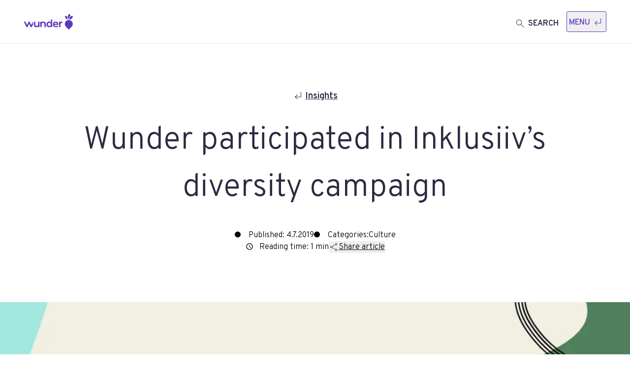

--- FILE ---
content_type: text/html; charset=utf-8
request_url: https://wunder.io/insights/wunder-participated-inklusiivs-diversity-campaign
body_size: 9255
content:
<!DOCTYPE html><html lang="en"><head><meta charSet="utf-8"/><title>Wunder participated in Inklusiiv’s diversity campaign | Wunder</title><meta name="robots" content="index,follow"/><meta name="description" content="Wunder joins Inklusiiv study to measure diversity in tech. We&#x27;re proud to receive recognition for hiring through Integrify &amp; Mimmit Koodaa programs"/><meta property="og:title" content="Wunder participated in Inklusiiv’s diversity campaign"/><meta property="og:description" content="Wunder joins Inklusiiv study to measure diversity in tech. We&#x27;re proud to receive recognition for hiring through Integrify &amp; Mimmit Koodaa programs"/><meta property="og:url" content="https://wunder.io/insights/wunder-participated-inklusiivs-diversity-campaign"/><meta property="og:type" content="website"/><meta property="og:image" content="https://production.wunderio-website.finland.wdr.io/sites/default/files/styles/teaser_650/public/2024-03/inklusiiv.jpeg?h=ec041e41&amp;itok=lYnITjSP"/><meta property="og:site_name" content="Wunder"/><link rel="canonical" href="https://wunder.io/insights/wunder-participated-inklusiivs-diversity-campaign"/><meta name="viewport" content="width=device-width, initial-scale=1, shrink-to-fit=no"/><link rel="preload" as="image" imageSrcSet="/_next/image?url=https%3A%2F%2Fproduction.wunderio-website.finland.wdr.io%2Fsites%2Fdefault%2Ffiles%2Fstyles%2Fwide%2Fpublic%2F2024-03%2Finklusiiv.jpeg%3Fitok%3D130_SKL6&amp;w=1200&amp;q=75 1x, /_next/image?url=https%3A%2F%2Fproduction.wunderio-website.finland.wdr.io%2Fsites%2Fdefault%2Ffiles%2Fstyles%2Fwide%2Fpublic%2F2024-03%2Finklusiiv.jpeg%3Fitok%3D130_SKL6&amp;w=3840&amp;q=75 2x" fetchpriority="high"/><meta name="next-head-count" content="13"/><link rel="preload" href="/_next/static/media/e4af272ccee01ff0-s.p.woff2" as="font" type="font/woff2" crossorigin="anonymous" data-next-font="size-adjust"/><link rel="preload" href="/_next/static/media/cf9548a654a0290e-s.p.woff2" as="font" type="font/woff2" crossorigin="anonymous" data-next-font="size-adjust"/><link rel="preload" href="/_next/static/css/fb04fe7c34af3114.css" as="style"/><link rel="stylesheet" href="/_next/static/css/fb04fe7c34af3114.css" data-n-g=""/><link rel="preload" href="/_next/static/css/f2dd1ef998bf7cf1.css" as="style"/><link rel="stylesheet" href="/_next/static/css/f2dd1ef998bf7cf1.css" data-n-p=""/><noscript data-n-css=""></noscript><script defer="" nomodule="" src="/_next/static/chunks/polyfills-42372ed130431b0a.js"></script><script src="/_next/static/chunks/webpack-365384c95447d07e.js" defer=""></script><script src="/_next/static/chunks/framework-64ad27b21261a9ce.js" defer=""></script><script src="/_next/static/chunks/main-78124f3178fafa3e.js" defer=""></script><script src="/_next/static/chunks/pages/_app-1deff33540f22708.js" defer=""></script><script src="/_next/static/chunks/701-d83e68a7da8ff011.js" defer=""></script><script src="/_next/static/chunks/675-20587c21315c27be.js" defer=""></script><script src="/_next/static/chunks/591-32586c33938a171c.js" defer=""></script><script src="/_next/static/chunks/767-8fcf22ece6e5d41c.js" defer=""></script><script src="/_next/static/chunks/639-ee2515ce42463c14.js" defer=""></script><script src="/_next/static/chunks/pages/%5B...slug%5D-93e00f58bb912de1.js" defer=""></script><script src="/_next/static/S-m0ANE-a-V8r3TduGXK2/_buildManifest.js" defer=""></script><script src="/_next/static/S-m0ANE-a-V8r3TduGXK2/_ssgManifest.js" defer=""></script></head><body><div id="__next"><div class="__variable_f367f3 __variable_68a839 font-overpass antialiased"><!--$--><noscript><iframe src="https://www.googletagmanager.com/ns.html?id=GTM-55ZTXS6&amp;gtm_auth=_pKXVCmYpJcPfRzwajKNdg&amp;gtm_preview=env-2&amp;gtm_cookies_win=x" height="0" width="0" style="display:none;visibility:hidden"></iframe></noscript><!--/$--><div class="flex min-h-screen flex-col"><button class="tracking-wide sr-only focus-visible:font-bold focus-visible:underline focus-visible:p-2 font-inter text-purpleheart underline-offset-4 focus-visible:not-sr-only" id="skip-to-content">Skip to main content</button><header class="sticky top-0 z-50 flex-col flex-shrink-0 w-full text-current border-b border-finnishwinter"><nav class="h-full py-4 px-4 md:px-8 lg:px-12 xl:px-16 bg-white flex items-center min-h-[88px]"><div class="flex items-center justify-between w-full mx-auto my-auto max-w-content"><a class="block focus-visible:outline-purpleheart min-w-[100px] xl:w-[184px] h-auto" tabindex="0" href="/"><svg xmlns="http://www.w3.org/2000/svg" viewBox="0 0 616.21 200" class="text-purpleheart" aria-hidden="true" alt=""><path fill="currentColor" d="M518.24 27.44c-.11 1.3-.17 2.6-.17 3.88a42 42 0 0 0 12.16 30 41.57 41.57 0 0 0 24.69 11.84 52.77 52.77 0 0 1-10.75-31.64 51.5 51.5 0 0 1 .61-7.8 42.6 42.6 0 0 0-22.66-6.39c-1.29-.05-2.59 0-3.88.11m33.48 5.91a47 47 0 0 0-.71 8.12 48.67 48.67 0 0 0 11.26 30.79c-.07-1.08-.11-2.15-.11-3.21a46.3 46.3 0 0 1 13.43-33 45.3 45.3 0 0 1 11.59-8.4A49 49 0 0 0 575.59 0a48.13 48.13 0 0 0-23.87 33.35"></path><path fill="currentColor" d="M615.36 27.12c-1.29-.11-2.59-.17-3.87-.17a41.56 41.56 0 0 0-42.11 42.1c0 1.29 0 2.59.16 3.89 1.31.11 2.61.16 3.9.16A41.53 41.53 0 0 0 615.53 31c0-1.29-.05-2.59-.17-3.88M599 91.7a50.14 50.14 0 0 0-73.55 67.5 49 49 0 0 0 4.17 4.93L565.48 200l35.84-35.87A50.11 50.11 0 0 0 599 91.7m-401 16.74v61.33h-8.44a8.45 8.45 0 0 1-8.46-7.77 30.33 30.33 0 0 1-52.1-20.73V100h8.44a8.44 8.44 0 0 1 8.44 8.44V137c0 10.08 7.85 18.25 17.59 18.25s17.58-8.17 17.58-18.25v-37h8.44a8.44 8.44 0 0 1 8.51 8.44m49.4-9.85a30 30 0 0 1 30.24 29.91v41.27h-8.44a8.44 8.44 0 0 1-8.44-8.44v-28.59c0-10.08-7.84-18.25-17.58-18.25s-17.58 8.17-17.58 18.25v37h-8.44a8.44 8.44 0 0 1-8.44-8.44V100h8.44a8.44 8.44 0 0 1 8.41 7.78 30.32 30.32 0 0 1 21.83-9.19m110.73-18.84v90h-8.45a8.43 8.43 0 0 1-8.43-8.44v-.11a31.5 31.5 0 0 1-22.79 9.95c-18.31 0-33.06-16.2-33.06-36.22s14.75-36.36 33.06-36.36a31.44 31.44 0 0 1 22.79 10V71.31h8.43a8.44 8.44 0 0 1 8.45 8.44m-16.46 55.17c0-11.32-8.79-20.43-19.69-20.43s-19.7 9.11-19.7 20.43 8.79 20.36 19.7 20.36 19.69-9.11 19.69-20.36m144.78-27.74v7.95a60 60 0 0 0-7.35.6c-9.49 1.45-18.09 5.85-18.09 19.85l-.12 34.15h-8.44a8.44 8.44 0 0 1-8.44-8.44V100h8.44a8.43 8.43 0 0 1 8.28 6.82c5-5 11.2-8.25 17.07-8.25a8.66 8.66 0 0 1 8.65 8.65zM118.5 100a9.16 9.16 0 0 0-3.9 4.26l-19.25 40.05-19-39.7a8.46 8.46 0 0 0-15.18 0l-19 39.7-19-39.7a8.39 8.39 0 0 0-7.75-4.74H2.06l32.55 66.69a8.44 8.44 0 0 0 15.34-.37l18.85-38.64 19 39a8.43 8.43 0 0 0 15.34-.37l15.39-31.43zm285.01 70.93c-11.29 0-20.66-3.66-27.12-10.58-6.21-6.53-9.5-15.54-9.5-26a36 36 0 0 1 9.51-25c6.11-6.43 14.82-9.83 25.2-9.83 12.33 0 20 5.1 24.3 9.37 5.47 5.74 8.35 13.37 8.35 22.1v9.28h-49.59a19.5 19.5 0 0 0 4.67 10.7c3.56 4.14 8.82 6.32 15.21 6.32a31 31 0 0 0 13-2.86c.95-.43 1.76-.85 2.48-1.22 1.78-.92 3.18-1.65 5-1.65 3.58 0 6.48 3.17 6.48 7.07 0 4.39-4 6.75-7.43 8.32a52.55 52.55 0 0 1-20.56 3.98m-18.86-42.82h33.06a16.9 16.9 0 0 0-4-10.13 16.5 16.5 0 0 0-12-4.68c-5.37 0-10.12 1.82-13 5a19.16 19.16 0 0 0-4.06 9.81"></path></svg><span class="sr-only">Homepage</span></a><div class="flex flex-row items-center justify-end w-full sm:gap-2"><a tabindex="0" class="mt-1 flex items-end mr-4 font-medium capitalize hover:underline text-martinique sm:font-semibold underline-offset-2 focus-visible:outline-purpleheart xl:text-md" href="/search"><svg xmlns="http://www.w3.org/2000/svg" width="24" height="24" fill="none" class="inline-block md:h-6 md:w-6 md:mr-0" aria-hidden="true"><path fill="currentColor" d="m19.486 20.154-6.262-6.261q-.75.638-1.725.988t-1.96.35q-2.402 0-4.066-1.663T3.809 9.503q0-2.4 1.663-4.067Q7.135 3.77 9.536 3.77q2.402 0 4.068 1.664Q15.269 7.099 15.27 9.5q0 1.043-.37 2.018a5.5 5.5 0 0 1-.968 1.667l6.261 6.262zm-9.947-5.923q1.991 0 3.36-1.37Q14.27 11.49 14.27 9.5q0-1.992-1.37-3.361T9.54 4.77q-1.992 0-3.361 1.37T4.809 9.5q0 1.99 1.37 3.36 1.37 1.371 3.36 1.371"></path></svg><span class="text-sm uppercase lg:mt-1 sm:ml-1">Search</span></a><button class="border border-solid border-purpleheart rounded py-1.5 px-1 flex items-center focus-visible:outline-purpleheart" aria-expanded="false" tabindex="0"><span class="mt-1 mr-1 font-medium uppercase text-purpleheart">Menu</span><svg xmlns="http://www.w3.org/2000/svg" width="24" height="24" fill="none" class="inline w-6 h-6 text-purpleheart" aria-hidden="true"><path fill="currentColor" d="m10 20-5-5 5.006-5.006.707.714L6.922 14.5H17V5h1v10.5H6.921l3.792 3.787z"></path></svg></button></div></div></nav></header><main id="main-content" tabindex="-1"><section><article><div class="container max-w-content mx-auto px-4 py-8 sm:py-10 lg:py-20 md:px-8 lg:px-12 2xl:px-16"><div class="flex flex-col justify-center items-start sm:items-center"><div class="flex justify-start w-full sm:justify-center"><a class="flex items-center py-3 text-sm font-semibold underline text-martinique sm:text-md hover:decoration-2 decoration-1" href="/insights"><svg xmlns="http://www.w3.org/2000/svg" width="24" height="24" fill="none" class="inline w-6 h-6 mb-1" aria-hidden="true"><path fill="currentColor" d="m10 20-5-5 5.006-5.006.707.714L6.922 14.5H17V5h1v10.5H6.921l3.792 3.787z"></path></svg><span class="ml-0.5">Insights</span></a></div><div class="py-4"><h1 class="text-heading-2-sm font-light text-martinique md:text-heading-1 text-start sm:text-center">Wunder participated in Inklusiiv’s diversity campaign</h1></div><div class="flex flex-col gap-3 justify-center items-start font-light sm:my-4 sm:py-1"><div class="flex flex-col gap-3 items-start sm:gap-4 sm:mx-auto sm:justify-center sm:items-center sm:flex-row"><div class="flex justify-start items-center sm:justify-center"><svg xmlns="http://www.w3.org/2000/svg" width="12" height="13" fill="none" aria-hidden="true" class="flex-none mr-4 mb-1"><path fill="currentColor" d="M6 12.5a6 6 0 1 0 0-12 6 6 0 0 0 0 12"></path></svg><span class="flex flex-wrap w-full">Published: 4.7.2019</span></div><div class="flex justify-start items-center sm:justify-center"><svg xmlns="http://www.w3.org/2000/svg" width="12" height="13" fill="none" aria-hidden="true" class="flex-none mr-4 mb-1"><path fill="currentColor" d="M6 12.5a6 6 0 1 0 0-12 6 6 0 0 0 0 12"></path></svg><span class="flex flex-wrap w-full">Categories<!-- -->:<!-- --> <span>Culture</span></span></div></div><div class="flex flex-col gap-3 items-start sm:mx-auto sm:justify-center sm:items-center sm:flex-row"><div class="flex justify-start items-center sm:justify-center"><svg xmlns="http://www.w3.org/2000/svg" fill="none" viewBox="0 0 24 24" class="flex-none w-4 h-4 mb-[3px] mr-3" aria-hidden="true"><path fill="currentColor" d="M11.99 2C6.47 2 2 6.48 2 12s4.47 10 9.99 10C17.52 22 22 17.52 22 12S17.52 2 11.99 2M12 20c-4.42 0-8-3.58-8-8s3.58-8 8-8 8 3.58 8 8-3.58 8-8 8m.5-13H11v6l5.25 3.15.75-1.23-4.5-2.67z"></path></svg><span class="flex flex-wrap w-full">Reading time: 1 min</span></div><div class="share-article"><button class="flex items-center gap-2 underline cursor-pointer share-article__link hover:no-underline" aria-expanded="false"><svg xmlns="http://www.w3.org/2000/svg" width="20" height="20" fill="none" viewBox="0 0 24 24" aria-hidden="true"><path fill="#221F2D" d="M18.002 21.5a2.42 2.42 0 0 1-1.771-.73A2.4 2.4 0 0 1 15.5 19q0-.199.035-.413a2 2 0 0 1 .104-.402l-7.743-4.562q-.368.413-.854.645A2.4 2.4 0 0 1 6 14.5a2.41 2.41 0 0 1-1.77-.729 2.4 2.4 0 0 1-.73-1.769q0-1.04.73-1.771A2.4 2.4 0 0 1 6 9.5q.556 0 1.042.232.488.232.854.645l7.743-4.562a2 2 0 0 1-.104-.402A2.6 2.6 0 0 1 15.5 5q0-1.042.729-1.77a2.4 2.4 0 0 1 1.769-.73q1.04 0 1.771.728.73.729.731 1.77 0 1.04-.73 1.771A2.4 2.4 0 0 1 18 7.5q-.555 0-1.042-.232a2.7 2.7 0 0 1-.854-.645l-7.742 4.562q.069.188.103.4a2.6 2.6 0 0 1 0 .826q-.034.216-.103.404l7.742 4.562q.368-.413.854-.645A2.4 2.4 0 0 1 18 16.5q1.043 0 1.77.729.73.728.73 1.769t-.729 1.771a2.4 2.4 0 0 1-1.769.731M18 6.5q.617 0 1.059-.441Q19.5 5.617 19.5 5t-.441-1.059A1.44 1.44 0 0 0 18 3.5q-.617 0-1.059.441A1.44 1.44 0 0 0 16.5 5q0 .617.441 1.059.443.441 1.059.441m-12 7q.617 0 1.059-.441Q7.5 12.617 7.5 12t-.441-1.059A1.44 1.44 0 0 0 6 10.5q-.617 0-1.059.441A1.44 1.44 0 0 0 4.5 12q0 .617.441 1.059.442.441 1.059.441m12 7q.617 0 1.059-.441.441-.443.441-1.059 0-.617-.441-1.059A1.44 1.44 0 0 0 18 17.5q-.617 0-1.059.441A1.44 1.44 0 0 0 16.5 19q0 .617.441 1.059.443.441 1.059.441"></path></svg>Share article</button></div></div></div></div></div><div class="relative overflow-hidden md:h-[600px] sm:h-[375px]"><div class="flex mx-auto w-full bg-center bg-no-repeat bg-cover opacity-50 max-w-content aspect-square" style="background-image:url(https://production.wunderio-website.finland.wdr.io/sites/default/files/styles/wide/public/2024-03/inklusiiv.jpeg?itok=130_SKL6);filter:blur(20px)"></div><figure class="mx-auto max-w-content absolute top-0 right-0 left-0 md:h-[600px] sm:h-[375px] aspect-square"><img alt="Word Inklusiiv on a colourful background" title="" fetchpriority="high" width="1200" height="630" decoding="async" data-nimg="1" class="object-cover" style="color:transparent;height:100%;width:100%" srcSet="/_next/image?url=https%3A%2F%2Fproduction.wunderio-website.finland.wdr.io%2Fsites%2Fdefault%2Ffiles%2Fstyles%2Fwide%2Fpublic%2F2024-03%2Finklusiiv.jpeg%3Fitok%3D130_SKL6&amp;w=1200&amp;q=75 1x, /_next/image?url=https%3A%2F%2Fproduction.wunderio-website.finland.wdr.io%2Fsites%2Fdefault%2Ffiles%2Fstyles%2Fwide%2Fpublic%2F2024-03%2Finklusiiv.jpeg%3Fitok%3D130_SKL6&amp;w=3840&amp;q=75 2x" src="/_next/image?url=https%3A%2F%2Fproduction.wunderio-website.finland.wdr.io%2Fsites%2Fdefault%2Ffiles%2Fstyles%2Fwide%2Fpublic%2F2024-03%2Finklusiiv.jpeg%3Fitok%3D130_SKL6&amp;w=3840&amp;q=75"/></figure></div><div class="container max-w-content mx-auto py-6 md:px-8 lg:px-12 2xl:px-16"><div class="max-w-[1054px] mx-auto pt-8 pb-5 px-4 md:px-8 lg:px-12 xl:px-16 px-4"><p class="font-semibold text-martinique text-md lg:text-xl">Wunder joins Inklusiiv study to measure diversity in tech. We&#x27;re proud to receive recognition for hiring through Integrify &amp; Mimmit Koodaa programs</p></div><div class="max-w-[1054px] mx-auto pt-8 pb-5 px-4 md:px-8 lg:px-12 xl:px-16"><div class="text-left text-martinique w-full mx-auto text-md sm:text-xl"><p class="mb-4 font-light md:mb-8 text-martinique text-md lg:text-xl">Wunder participated in Inklusiiv’s first diversity research that measured the division of gender, age and nationalities in the technology industry in Finland. 15 companies took part in the study, and the key findings were:</p><ul class="pl-10 mt-0 mb-4 font-light list-disc md:mb-8 text-md sm:text-xl"><li class="mb-3">The ration of female employees differs a lot between companies</li><li class="mb-3">The older generation is missing</li><li class="mb-3">The companies are highly international</li><li class="mb-3">In general, employees’ disabilities (e.g. with physics/vision/hearing) are not compiled in statistics</li></ul><p class="mb-4 font-light md:mb-8 text-martinique text-md lg:text-xl">Inklusiiv shared two special mentions to encourage companies to make more concrete actions for diversity and inclusion. Wunder had the honour to receive the first special mention for employing four developers through <a class="inline-block items-center underline cursor-pointer hover:decoration-2 underline-offset-4 decoration-1 focus::decoration-2 text-purpleheart visited:martinique" data-ui="link" target="_blank" href="https://www.integrify.io/">Integrify<span class="sr-only">Opens in a new tab</span><svg xmlns="http://www.w3.org/2000/svg" fill="none" viewBox="0 0 24 24" class="inline-block w-6 h-6 ml-1" aria-hidden="true"><path fill="currentColor" d="M3 21V3h9v2H5v14h14v-7h2v9zm6.7-5.3-1.4-1.4L17.6 5H14V3h7v7h-2V6.4z"></path></svg></a> and <a class="inline-block items-center underline cursor-pointer hover:decoration-2 underline-offset-4 decoration-1 focus::decoration-2 text-purpleheart visited:martinique" data-ui="link" target="_blank" href="https://mimmitkoodaa.ohjelmistoebusiness.fi/">Mimmit koodaa<span class="sr-only">Opens in a new tab</span><svg xmlns="http://www.w3.org/2000/svg" fill="none" viewBox="0 0 24 24" class="inline-block w-6 h-6 ml-1" aria-hidden="true"><path fill="currentColor" d="M3 21V3h9v2H5v14h14v-7h2v9zm6.7-5.3-1.4-1.4L17.6 5H14V3h7v7h-2V6.4z"></path></svg></a> programs.</p><p class="mb-4 font-light md:mb-8 text-martinique text-md lg:text-xl">We want to thank Inklusiiv for opening the important conversation in the Finnish tech industry and making the current situation more transparent. We’ll continue to do our share in creating more equal workplaces for everyone.</p></div></div></div><div class="px-4 py-8 mx-auto mt-6 max-w-content"><h2 class="mb-4 md:mb-8 mt-0 text-left text-heading-2-sm font-light text-martinique sm:text-heading-2 max-w-content">Related content</h2><div class="grid place-items-center" role="status"><svg aria-hidden="true" class="mr-2 h-8 w-8 animate-spin fill-purpleheart text-white" viewBox="0 0 100 101" fill="none" xmlns="http://www.w3.org/2000/svg"><path d="M100 50.5908C100 78.2051 77.6142 100.591 50 100.591C22.3858 100.591 0 78.2051 0 50.5908C0 22.9766 22.3858 0.59082 50 0.59082C77.6142 0.59082 100 22.9766 100 50.5908ZM9.08144 50.5908C9.08144 73.1895 27.4013 91.5094 50 91.5094C72.5987 91.5094 90.9186 73.1895 90.9186 50.5908C90.9186 27.9921 72.5987 9.67226 50 9.67226C27.4013 9.67226 9.08144 27.9921 9.08144 50.5908Z" fill="currentColor"></path><path d="M93.9676 39.0409C96.393 38.4038 97.8624 35.9116 97.0079 33.5539C95.2932 28.8227 92.871 24.3692 89.8167 20.348C85.8452 15.1192 80.8826 10.7238 75.2124 7.41289C69.5422 4.10194 63.2754 1.94025 56.7698 1.05124C51.7666 0.367541 46.6976 0.446843 41.7345 1.27873C39.2613 1.69328 37.813 4.19778 38.4501 6.62326C39.0873 9.04874 41.5694 10.4717 44.0505 10.1071C47.8511 9.54855 51.7191 9.52689 55.5402 10.0491C60.8642 10.7766 65.9928 12.5457 70.6331 15.2552C75.2735 17.9648 79.3347 21.5619 82.5849 25.841C84.9175 28.9121 86.7997 32.2913 88.1811 35.8758C89.083 38.2158 91.5421 39.6781 93.9676 39.0409Z" fill="currentFill"></path></svg><span class="sr-only">Loading...</span></div><ul class="grid gap-4 py-8 xl:gap-8 sm:grid-cols-1 md:grid-cols-3"></ul></div><div class="flex flex-col justify-center items-center w-full md:px-8 lg:px-12 xl:px-16"></div></article></section></main><footer class="px-4 pt-12 pb-8 bg-martinique lg:pt-20 lg:pb-16 md:px-8 lg:px-12 xl:px-16"><div class="mx-auto max-w-content"><div class="w-full font-light text-white lg:w-1/4"><p>Do you have something in your mind? Contact us and start working to make it real and beyond expectations.</p></div><a class="flex items-center pt-5 font-extralight text-white lg:pt-8 focus-visible:outline-tranquil focus-visible:outline-2" href="/contact-us"><span class="font-extralight lg:text-title md:text-heading-1 text-heading-2 leading-1 hover:underline underline-offset-8 decoration-1">Let&#x27;s talk</span><svg xmlns="http://www.w3.org/2000/svg" fill="none" viewBox="0 0 128 128" aria-hidden="true" class="lg:h-32 lg:w-32 md:w-16 md:h-16 w-12 h-12 mb-4 footer_arrow__ovinv"><path fill="#F9F8F3" d="m22.16 107.333-3.775-3.774L78.61 43.333H39.718V38h48v48h-5.333V47.108z"></path></svg></a><hr class="mx-auto md:my-12 my-8 border-t border-finnishwinter"/><nav class="flex gap-2 justify-between md:pt-6"><div class="flex flex-wrap"><ul class="mb-8 pe-12 lg:mb-0"><li class="mb-4"><a class="font-light text-white underline underline-offset-4 decoration-1 hover:decoration-2 focus-visible:outline-tranquil focus-visible:outline-2 focus-visible:outline-offset-4" href="/code-conduct">Code of Conduct</a></li><li class="mb-4"><a class="font-light text-white underline underline-offset-4 decoration-1 hover:decoration-2 focus-visible:outline-tranquil focus-visible:outline-2 focus-visible:outline-offset-4" href="/whistleblower">Whistleblower</a></li><li class="mb-4"><a class="font-light text-white underline underline-offset-4 decoration-1 hover:decoration-2 focus-visible:outline-tranquil focus-visible:outline-2 focus-visible:outline-offset-4" href="/accessibility">Accessibility</a></li></ul><ul class="mb-8 lg:mb-0"><li class="mb-4"><a class="font-light text-white underline underline-offset-4 decoration-1 hover:decoration-2 focus-visible:outline-tranquil focus-visible:outline-2 focus-visible:outline-offset-4" href="/privacy-policy">Privacy Policy</a></li><li class="mb-4"><a class="font-light text-white underline underline-offset-4 decoration-1 hover:decoration-2 focus-visible:outline-tranquil focus-visible:outline-2 focus-visible:outline-offset-4" href="/copyright">Copyright</a></li><li class="mb-4"><a class="font-light text-white underline underline-offset-4 decoration-1 hover:decoration-2 focus-visible:outline-tranquil focus-visible:outline-2 focus-visible:outline-offset-4" href="/terms-of-use">Terms of Use</a></li><li class="mb-4"><button id="cookie-settings" class="font-light text-white underline underline-offset-4 decoration-1 hover:decoration-2 focus-visible:outline-tranquil focus-visible:outline-2 focus-visible:outline-offset-4">Open Cookie settings</button></li></ul></div><div><ul><li class="mb-4 text-white"><a target="_blank" rel="noopener noreferrer" class="font-light underline underline-offset-4 decoration-1 hover:decoration-2 focus-visible:outline-tranquil focus-visible:outline-2 focus-visible:outline-offset-4" href="https://www.facebook.com/wunder.io">Facebook</a></li><li class="mb-4 text-white"><a target="_blank" rel="noopener noreferrer" class="font-light underline underline-offset-4 decoration-1 hover:decoration-2 focus-visible:outline-tranquil focus-visible:outline-2 focus-visible:outline-offset-4" href="https://www.linkedin.com/company/wunder.io">LinkedIn</a></li><li class="mb-4 text-white"><a target="_blank" rel="noopener noreferrer" class="font-light underline underline-offset-4 decoration-1 hover:decoration-2 focus-visible:outline-tranquil focus-visible:outline-2 focus-visible:outline-offset-4" href="https://www.instagram.com/wunder.io/">Instagram</a></li><li class="mb-4 text-white"><a target="_blank" rel="noopener noreferrer" class="font-light underline underline-offset-4 decoration-1 hover:decoration-2 focus-visible:outline-tranquil focus-visible:outline-2 focus-visible:outline-offset-4" href="https://www.youtube.com/channel/UCsBoaJt5sX12IFBu1giXZJg">YouTube</a></li></ul></div></nav></div></footer><button class="flex justify-center items-center w-9 h-9 fixed z-50 bottom-12 right-[5%] min-[2000px]:right-[15%] transform translate-x-1/2 translate-y-0 cursor-pointer border border-white bg-purpleheart p-3 transition-all duration-300 ease-in-out hover:shadow-lg hover:bg-gray-100 hidden" aria-label="Scroll to top" id="scroll-top"><svg xmlns="http://www.w3.org/2000/svg" fill="none" viewBox="0 0 24 24" class="absolute block w-5 h-5" aria-hidden="true"><path fill="#F7FFFF" d="m19 11-5-5-5.006 5.006.714.707L13.5 7.922V18H4v1h10.5V7.921l3.787 3.792z"></path></svg></button></div></div></div><script id="__NEXT_DATA__" type="application/json">{"props":{"pageProps":{"_nextI18Next":{"initialI18nStore":{"en":{"common":{"brand-logos":"Brand logos","homepage-link":"Homepage","menu-back":"Back","menu":"Menu","menu-toggle":"Toggle menu","next":"Next","show-submenu":"Show submenu for {{parent}}","promoted-articles":"Promoted articles","no-content-found":"No content found","opens-in-a-new-tab":"Opens in a new tab","posted-by":"Author: {{author}}","previous":"Previous","search-bar-placeholder-text":"Search content","search-button-text":"Search","search":"Search","search-url":"/search","search-ingress":"Just type in what you are looking for and we'll provide the answers","no-results-found":"No results found.","author":"Author","categories":"Categories","category":"Category","contact":"Contact Us","content-type":"Content type","services":"Services","contact-us-link":"/contact-us","buy-from-us-title":"Contact us!","on-this-page":"On this page","tags":"Tags","share-page":"Share this page","share-to":"Share to {{location}}","search-show-more-options":"More","search-showing":"Showing","search-out-of":"out of","search-for":"for","search-previous":"Previous","search-next":"Next","search-go-to-page":"Go to page {{page}}","skip-to-main-content":"Skip to main content","filter-by":"Filter by {{label}}","page":"Page","filter-services":"Filter services by {{category}}, {{count}} services found. Click here to filter","Page not found":"Page not found","The page you are looking for does not exist.":"The page you are looking for does not exist.","Go back to the homepage?":"Go back to the homepage?","meta-site-name":"The digital home of Wunder","meta-site-description":"Welcome to the website of Wunder - We act human and deliver digital.","filter-results":"Filter results","footer-link-text":"Let's talk","footer-text":"Do you have something in your mind? Contact us and start working to make it real and beyond expectations.","form-description":"This contact form will post to the default Contact webform on the Drupal side.","form-title":"Simple webform example","form-label-name":"Name:","form-label-email":"Email:","form-label-subject":"Subject:","form-label-message":"Message:","form-submit":"Submit","form-thank-you-message":"Thanks!","form-send-another-message":"Send another message","login-to-fill-form":"Please log in to fill this form.","log-in":"Log in","log-out":"Log out","login-error-check-username-password":"Check your username and password and try again.","username":"Username","password":"Password","you-are-not-logged-in":"You are not logged in","statusmessage-info":"Info","statusmessage-success":"Success","statusmessage-warning":"Warning","statusmessage-error":"Error","language-switcher":"Language menu, choose language, current language is English","user-menu":"User menu","user-dashboard":"Dashboard","user-dashboard-intro-greeting":"Hello {{username}}! These are your past form submissions:","back-to-dashboard":"Back to dashboard","form-submission-details":"Form submission details","form-submission-intro-text":"Your submitted data for the {{form}} form:","form-field":"Field","form-value":"Value","form":"Form","date":"Date","more-details":"More details","see-more":"See more","see-also":"See also:","no-submissions-yet":"You have not yet submitted any forms.","email":"Email","register":"Create account","register-success":"You are now registered. Check your email for a confirmation link where you will be able to set your password.","related-content":"Related content","user-menu-account":"Account","loading":"Loading...","all-articles":"All articles","modal-close":"Close","image-of":"Image of {{name}}","downloadable-files":"List of downloadable files","download":"Download","password-reset-check-your-email":"If {{email}} was associated with a actual account, check your email for a link to reset your password.","password-updated-login-below":"Your password has been updated. Please log in below.","reset-your-password":"Reset your password","field-is-required":"The {{field}} field is required.","published":"Published","reading-time":"Reading time: {{minutes}} min","page-not-found":"Page not found","could-not-find-page":"Oops! Couldn't find the page","broken-link-or-page-moved":"Oh no, the link is broken or the page has been moved.","back-to-front-page":"Back to frontpage","pagination":"pagination","locations":"Locations","scroll-to-top":"Scroll to top","scroll-down":"Scroll down to next section","copy-link":"Copy link","link-copied":"Link copied!","email-subject":"Check out this article!","share-article":"Share article","in-category":"In category","cookie-settings":"Open Cookie settings","cookie-request":"To view the video, please enable Analytics cookies. Click the button below to open Cookie settings and give consent. Ensure tracking and ads are enabled in your browser.","read-customer-story":"Read customer story","timeline-section":"Timeline of important events","timeline-step":"Timeline step {{step}}","filter-by-topic":"Filter by topic","no-insights-results":"No results found for this filter.","error-loading-insights":"Error loading insights.","insights":"Insights","filter-by-category":"Filter by category","insights-listing":"Insights listing","pinned":"Pinned","read-more-about":"Read more about"}}},"initialLocale":"en","ns":["common"],"userConfig":{"i18n":{"defaultLocale":"en","locales":["en","fi","et","lv"]},"default":{"i18n":{"defaultLocale":"en","locales":["en","fi","et","lv"]}}}},"menus":{"main":[{"type":"menu_link_content--menu_link_content","id":"menu_link_content:a722067e-c91a-4ba1-b72f-8342fa8f3aed","description":null,"parent":"","title":"Success stories","url":"/success-stories","langcode":"en","options":[]},{"type":"menu_link_content--menu_link_content","id":"menu_link_content:4d73743e-9fcd-4957-8d78-2b03e8d3d650","description":null,"parent":"","title":"Services","url":"/services","langcode":"en","options":[],"items":[{"type":"menu_link_content--menu_link_content","id":"menu_link_content:26ad7b32-4898-4f72-9cb0-83ad3796119b","description":null,"parent":"menu_link_content:4d73743e-9fcd-4957-8d78-2b03e8d3d650","title":"Digital Transformation and Innovations","url":"/services/digital-transformation","langcode":"en","options":[]},{"type":"menu_link_content--menu_link_content","id":"menu_link_content:274a479c-b3b5-452d-9947-24529b9c4485","description":null,"parent":"menu_link_content:4d73743e-9fcd-4957-8d78-2b03e8d3d650","title":"Software Development and Design","url":"/services/software-development-design","langcode":"en","options":[]},{"type":"menu_link_content--menu_link_content","id":"menu_link_content:33867b35-6d23-4172-92d9-7d582ebf7fba","description":null,"parent":"menu_link_content:4d73743e-9fcd-4957-8d78-2b03e8d3d650","title":"Data and Analytics","url":"/services/data-analytics","langcode":"en","options":[]},{"type":"menu_link_content--menu_link_content","id":"menu_link_content:3a0991ea-73bf-414d-97a0-2842f33ef2bb","description":null,"parent":"menu_link_content:4d73743e-9fcd-4957-8d78-2b03e8d3d650","title":"Cloud, Hosting and Maintenance","url":"/services/cloud-services","langcode":"en","options":[]}]},{"type":"menu_link_content--menu_link_content","id":"menu_link_content:3eb6c609-8c9c-48e6-9b2d-29c2ce039d9d","description":null,"parent":"","title":"Insights","url":"/insights","langcode":"en","options":[]},{"type":"menu_link_content--menu_link_content","id":"menu_link_content:ad0cf264-bc53-4f4a-a933-c9862b66a031","description":null,"parent":"","title":"Join us","url":"/join-us","langcode":"en","options":[]},{"type":"menu_link_content--menu_link_content","id":"menu_link_content:0356cc41-4e64-42e8-b4f9-56c08920568b","description":null,"parent":"","title":"About us","url":"/about-us","langcode":"en","options":[]}],"footer":[{"type":"menu_link_content--menu_link_content","id":"menu_link_content:218b15d5-563b-473f-90bc-90aa97bd7dc9","description":null,"parent":"","title":"Let's talk","url":"/contact-us","langcode":"en","options":[]},{"type":"menu_link_content--menu_link_content","id":"menu_link_content:a21bf616-f8cd-4bed-8828-75221b1a0d07","description":null,"parent":"","title":"Code of Conduct","url":"/code-conduct","langcode":"en","options":[]},{"type":"menu_link_content--menu_link_content","id":"menu_link_content:7a64eb0a-8b31-46f5-960b-87bdd3b4655e","description":null,"parent":"","title":"Whistleblower","url":"/whistleblower","langcode":"en","options":[]},{"type":"menu_link_content--menu_link_content","id":"menu_link_content:638c775b-ff53-4186-92a5-b12700040587","description":null,"parent":"","title":"Accessibility","url":"/accessibility","langcode":"en","options":[]},{"type":"menu_link_content--menu_link_content","id":"menu_link_content:b715034c-9157-4274-84ff-b60cddd14392","description":null,"parent":"","title":"Privacy Policy","url":"/privacy-policy","langcode":"en","options":[]},{"type":"menu_link_content--menu_link_content","id":"menu_link_content:49900053-2bf0-46e3-83ab-27db4b2502e5","description":null,"parent":"","title":"Copyright","url":"/copyright","langcode":"en","options":[]},{"type":"menu_link_content--menu_link_content","id":"menu_link_content:f06c829a-c7c6-4e9e-82a8-098e17d0e78c","description":null,"parent":"","title":"Terms of Use","url":"/terms-of-use","langcode":"en","options":[]}]},"resource":{"type":"node--article","status":true,"id":"7b74bb0e-c877-4301-9aa3-da8021c2f006","created":"2019-07-04T17:52:47+00:00","sticky":false,"title":"Wunder participated in Inklusiiv’s diversity campaign","field_image":{"type":"media--image","id":"dc942e53-94cb-451d-a5d2-0c755ab52da5","field_media_image":{"type":"file--file","id":"22cf807e-0b2a-4324-b6b7-bc5a9ac5e602","filename":"inklusiiv.jpeg","uri":{"url":"/sites/default/files/2024-03/inklusiiv.jpeg"},"image_style_uri":{"grid":"https://production.wunderio-website.finland.wdr.io/sites/default/files/styles/grid/public/2024-03/inklusiiv.jpeg?h=ec041e41\u0026itok=YSS2mxV2","grid_large":"https://production.wunderio-website.finland.wdr.io/sites/default/files/styles/grid_large/public/2024-03/inklusiiv.jpeg?h=ec041e41\u0026itok=2btogCBX","grid_small":"https://production.wunderio-website.finland.wdr.io/sites/default/files/styles/grid_small/public/2024-03/inklusiiv.jpeg?h=ec041e41\u0026itok=G41lqheL","square":"https://production.wunderio-website.finland.wdr.io/sites/default/files/styles/square/public/2024-03/inklusiiv.jpeg?h=ec041e41\u0026itok=Y-oYUbxf","square_large":"https://production.wunderio-website.finland.wdr.io/sites/default/files/styles/square_large/public/2024-03/inklusiiv.jpeg?h=ec041e41\u0026itok=Z-U8vIzz","wide":"https://production.wunderio-website.finland.wdr.io/sites/default/files/styles/wide/public/2024-03/inklusiiv.jpeg?itok=130_SKL6","teaser":"https://production.wunderio-website.finland.wdr.io/sites/default/files/styles/teaser/public/2024-03/inklusiiv.jpeg?h=ec041e41\u0026itok=rx8VMp_B","teaser_650":"https://production.wunderio-website.finland.wdr.io/sites/default/files/styles/teaser_650/public/2024-03/inklusiiv.jpeg?h=ec041e41\u0026itok=lYnITjSP","teaser_1000":"https://production.wunderio-website.finland.wdr.io/sites/default/files/styles/teaser_1000/public/2024-03/inklusiiv.jpeg?h=ec041e41\u0026itok=k-2VGtix"},"resourceIdObjMeta":{"alt":"Word Inklusiiv on a colourful background","title":"","width":1200,"height":630}}},"field_excerpt":"Wunder joins Inklusiiv study to measure diversity in tech. We're proud to receive recognition for hiring through Integrify \u0026 Mimmit Koodaa programs","path":{"alias":"/insights/wunder-participated-inklusiivs-diversity-campaign","langcode":"en"},"field_categories":[{"id":"8b3cab5c-4ada-4865-8ad3-e98fcfe902ee","drupal_internal__tid":10,"name":"Culture","weight":2,"path":{"alias":null}}],"field_read_time":{"minutes":1,"seconds":51},"field_author":[],"metatag":[{"tag":"meta","attributes":{"name":"title","content":"Wunder participated in Inklusiiv’s diversity campaign | Wunder"}},{"tag":"meta","attributes":{"name":"description","content":"Wunder joins Inklusiiv study to measure diversity in tech. We're proud to receive recognition for hiring through Integrify \u0026 Mimmit Koodaa programs"}},{"tag":"link","attributes":{"href":"https://production.wunderio-website.finland.wdr.io/sites/default/files/styles/teaser_650/public/2024-03/inklusiiv.jpeg?h=ec041e41\u0026itok=lYnITjSP","rel":"image_src"}},{"tag":"meta","attributes":{"property":"og:site_name","content":"Wunder"}},{"tag":"meta","attributes":{"property":"og:type","content":"website"}},{"tag":"meta","attributes":{"property":"og:title","content":"Wunder participated in Inklusiiv’s diversity campaign"}},{"tag":"meta","attributes":{"property":"og:description","content":"Wunder joins Inklusiiv study to measure diversity in tech. We're proud to receive recognition for hiring through Integrify \u0026 Mimmit Koodaa programs"}},{"tag":"meta","attributes":{"property":"og:image","content":"https://production.wunderio-website.finland.wdr.io/sites/default/files/styles/teaser_650/public/2024-03/inklusiiv.jpeg?h=ec041e41\u0026itok=lYnITjSP"}}],"attached_hubspot_form":"654917::048b7aa1-50c5-4f14-b48f-88c7219ca23e","langcode":"en","landing_page":{"full_url":"/insights","title":"Insights"},"field_content_elements":[{"type":"paragraph--formatted_text","id":"b9a96df8-74a8-4ef2-b0f9-923f0ef907cd","field_formatted_text":{"processed":"\u003cp\u003eWunder participated in Inklusiiv’s first diversity research that measured the division of gender, age and nationalities in the technology industry in Finland. 15 companies took part in the study, and the key findings were:\u003c/p\u003e\u003cul\u003e\u003cli\u003eThe ration of female employees differs a lot between companies\u003c/li\u003e\u003cli\u003eThe older generation is missing\u003c/li\u003e\u003cli\u003eThe companies are highly international\u003c/li\u003e\u003cli\u003eIn general, employees’ disabilities (e.g. with physics/vision/hearing) are not compiled in statistics\u003c/li\u003e\u003c/ul\u003e\u003cp\u003eInklusiiv shared two special mentions to encourage companies to make more concrete actions for diversity and inclusion. Wunder had the honour to receive the first special mention for employing four developers through \u003ca href=\"https://www.integrify.io/\"\u003eIntegrify\u003c/a\u003e and \u003ca href=\"https://mimmitkoodaa.ohjelmistoebusiness.fi/\"\u003eMimmit koodaa\u003c/a\u003e programs.\u003c/p\u003e\u003cp\u003eWe want to thank Inklusiiv for opening the important conversation in the Finnish tech industry and making the current situation more transparent. We’ll continue to do our share in creating more equal workplaces for everyone.\u003c/p\u003e"},"field_heading":null,"field_scroll_navigation_include":false}]},"languageLinks":{"en":{"name":"English","path":"/insights/wunder-participated-inklusiivs-diversity-campaign","langcode":"en"},"fi":{"name":"Suomi","path":"/fi","langcode":"fi"},"et":{"name":"Eesti","path":"/et","langcode":"et"},"lv":{"name":"Latviešu","path":"/lv","langcode":"lv"}},"dehydratedState":{"mutations":[],"queries":[]}},"__N_SSG":true},"page":"/[...slug]","query":{"slug":["insights","wunder-participated-inklusiivs-diversity-campaign"]},"buildId":"S-m0ANE-a-V8r3TduGXK2","isFallback":false,"isExperimentalCompile":false,"gsp":true,"locale":"en","locales":["en","fi","et","lv"],"defaultLocale":"en","scriptLoader":[]}</script></body></html>

--- FILE ---
content_type: text/css; charset=UTF-8
request_url: https://wunder.io/_next/static/css/fb04fe7c34af3114.css
body_size: 11917
content:
*,:after,:before{--tw-border-spacing-x:0;--tw-border-spacing-y:0;--tw-translate-x:0;--tw-translate-y:0;--tw-rotate:0;--tw-skew-x:0;--tw-skew-y:0;--tw-scale-x:1;--tw-scale-y:1;--tw-pan-x: ;--tw-pan-y: ;--tw-pinch-zoom: ;--tw-scroll-snap-strictness:proximity;--tw-gradient-from-position: ;--tw-gradient-via-position: ;--tw-gradient-to-position: ;--tw-ordinal: ;--tw-slashed-zero: ;--tw-numeric-figure: ;--tw-numeric-spacing: ;--tw-numeric-fraction: ;--tw-ring-inset: ;--tw-ring-offset-width:0px;--tw-ring-offset-color:#fff;--tw-ring-color:rgba(59,130,246,.5);--tw-ring-offset-shadow:0 0 #0000;--tw-ring-shadow:0 0 #0000;--tw-shadow:0 0 #0000;--tw-shadow-colored:0 0 #0000;--tw-blur: ;--tw-brightness: ;--tw-contrast: ;--tw-grayscale: ;--tw-hue-rotate: ;--tw-invert: ;--tw-saturate: ;--tw-sepia: ;--tw-drop-shadow: ;--tw-backdrop-blur: ;--tw-backdrop-brightness: ;--tw-backdrop-contrast: ;--tw-backdrop-grayscale: ;--tw-backdrop-hue-rotate: ;--tw-backdrop-invert: ;--tw-backdrop-opacity: ;--tw-backdrop-saturate: ;--tw-backdrop-sepia: ;--tw-contain-size: ;--tw-contain-layout: ;--tw-contain-paint: ;--tw-contain-style: }::backdrop{--tw-border-spacing-x:0;--tw-border-spacing-y:0;--tw-translate-x:0;--tw-translate-y:0;--tw-rotate:0;--tw-skew-x:0;--tw-skew-y:0;--tw-scale-x:1;--tw-scale-y:1;--tw-pan-x: ;--tw-pan-y: ;--tw-pinch-zoom: ;--tw-scroll-snap-strictness:proximity;--tw-gradient-from-position: ;--tw-gradient-via-position: ;--tw-gradient-to-position: ;--tw-ordinal: ;--tw-slashed-zero: ;--tw-numeric-figure: ;--tw-numeric-spacing: ;--tw-numeric-fraction: ;--tw-ring-inset: ;--tw-ring-offset-width:0px;--tw-ring-offset-color:#fff;--tw-ring-color:rgba(59,130,246,.5);--tw-ring-offset-shadow:0 0 #0000;--tw-ring-shadow:0 0 #0000;--tw-shadow:0 0 #0000;--tw-shadow-colored:0 0 #0000;--tw-blur: ;--tw-brightness: ;--tw-contrast: ;--tw-grayscale: ;--tw-hue-rotate: ;--tw-invert: ;--tw-saturate: ;--tw-sepia: ;--tw-drop-shadow: ;--tw-backdrop-blur: ;--tw-backdrop-brightness: ;--tw-backdrop-contrast: ;--tw-backdrop-grayscale: ;--tw-backdrop-hue-rotate: ;--tw-backdrop-invert: ;--tw-backdrop-opacity: ;--tw-backdrop-saturate: ;--tw-backdrop-sepia: ;--tw-contain-size: ;--tw-contain-layout: ;--tw-contain-paint: ;--tw-contain-style: }/*
! tailwindcss v3.4.19 | MIT License | https://tailwindcss.com
*/*,:after,:before{box-sizing:border-box;border:0 solid}:after,:before{--tw-content:""}:host,html{line-height:1.5;-webkit-text-size-adjust:100%;-moz-tab-size:4;-o-tab-size:4;tab-size:4;font-family:ui-sans-serif,system-ui,sans-serif,Apple Color Emoji,Segoe UI Emoji,Segoe UI Symbol,Noto Color Emoji;font-feature-settings:normal;font-variation-settings:normal;-webkit-tap-highlight-color:transparent}body{margin:0;line-height:inherit}hr{height:0;color:inherit;border-top-width:1px}abbr:where([title]){-webkit-text-decoration:underline dotted;text-decoration:underline dotted}h1,h2,h3,h4,h5,h6{font-size:inherit;font-weight:inherit}a{color:inherit;text-decoration:inherit}b,strong{font-weight:bolder}code,kbd,pre,samp{font-family:ui-monospace,SFMono-Regular,Menlo,Monaco,Consolas,Liberation Mono,Courier New,monospace;font-feature-settings:normal;font-variation-settings:normal;font-size:1em}small{font-size:80%}sub,sup{font-size:75%;line-height:0;position:relative;vertical-align:baseline}sub{bottom:-.25em}sup{top:-.5em}table{text-indent:0;border-color:inherit;border-collapse:collapse}button,input,optgroup,select,textarea{font-family:inherit;font-feature-settings:inherit;font-variation-settings:inherit;font-size:100%;font-weight:inherit;line-height:inherit;letter-spacing:inherit;color:inherit;margin:0;padding:0}button,select{text-transform:none}button,input:where([type=button]),input:where([type=reset]),input:where([type=submit]){-webkit-appearance:button;background-color:transparent;background-image:none}:-moz-focusring{outline:auto}:-moz-ui-invalid{box-shadow:none}progress{vertical-align:baseline}::-webkit-inner-spin-button,::-webkit-outer-spin-button{height:auto}[type=search]{-webkit-appearance:textfield;outline-offset:-2px}::-webkit-search-decoration{-webkit-appearance:none}::-webkit-file-upload-button{-webkit-appearance:button;font:inherit}summary{display:list-item}blockquote,dd,dl,figure,h1,h2,h3,h4,h5,h6,hr,p,pre{margin:0}fieldset{margin:0}fieldset,legend{padding:0}menu,ol,ul{list-style:none;margin:0;padding:0}dialog{padding:0}textarea{resize:vertical}input::-moz-placeholder,textarea::-moz-placeholder{opacity:1;color:#9ca3af}input::placeholder,textarea::placeholder{opacity:1;color:#9ca3af}[role=button],button{cursor:pointer}:disabled{cursor:default}audio,canvas,embed,iframe,img,object,svg,video{display:block;vertical-align:middle}img,video{max-width:100%;height:auto}[hidden]:where(:not([hidden=until-found])){display:none}body{overflow-x:hidden}.container{width:100%}@media (min-width:375px){.container{max-width:375px}}@media (min-width:640px){.container{max-width:640px}}@media (min-width:768px){.container{max-width:768px}}@media (min-width:1024px){.container{max-width:1024px}}@media (min-width:1400px){.container{max-width:1400px}}@media (min-width:1600px){.container{max-width:1600px}}.hyperlink{display:flex;align-items:center;--tw-text-opacity:1;color:rgb(47 41 66/var(--tw-text-opacity,1))}.hyperlink:visited{color:#5b37bf}.hyperlink:hover{text-decoration-line:underline}.hyperlink[href^="https://"]:after{margin-left:.25rem;display:inline-block;height:1em;width:1em;content:url(/_next/static/media/external.22322d56.svg)}strong{font-weight:700}.sr-only{position:absolute;width:1px;height:1px;padding:0;margin:-1px;overflow:hidden;clip:rect(0,0,0,0);white-space:nowrap;border-width:0}.visible{visibility:visible}.static{position:static}.fixed{position:fixed}.absolute{position:absolute}.relative{position:relative}.sticky{position:sticky}.inset-0{inset:0}.-bottom-1{bottom:-.25rem}.bottom-0{bottom:0}.bottom-12{bottom:3rem}.bottom-\[-32px\]{bottom:-32px}.left-0{left:0}.left-24{left:6rem}.left-3{left:.75rem}.left-6{left:1.5rem}.left-\[50\%\]{left:50%}.left-\[calc\(50\%-118px\)\]{left:calc(50% - 118px)}.right-0{right:0}.right-2{right:.5rem}.right-24{right:6rem}.right-\[5\%\]{right:5%}.top-0{top:0}.top-1\/4{top:25%}.top-16{top:4rem}.top-20{top:5rem}.top-28{top:7rem}.top-3{top:.75rem}.top-4{top:1rem}.top-6{top:1.5rem}.top-9{top:2.25rem}.z-10{z-index:10}.z-40{z-index:40}.z-50{z-index:50}.col-span-1{grid-column:span 1/span 1}.m-0{margin:0}.m-2{margin:.5rem}.m-auto{margin:auto}.mx-1{margin-left:.25rem;margin-right:.25rem}.mx-2{margin-left:.5rem;margin-right:.5rem}.mx-4{margin-left:1rem;margin-right:1rem}.mx-5{margin-left:1.25rem;margin-right:1.25rem}.mx-6{margin-left:1.5rem;margin-right:1.5rem}.mx-auto{margin-left:auto;margin-right:auto}.my-0\.5{margin-top:.125rem;margin-bottom:.125rem}.my-1{margin-top:.25rem;margin-bottom:.25rem}.my-10{margin-top:2.5rem;margin-bottom:2.5rem}.my-2{margin-top:.5rem;margin-bottom:.5rem}.my-3{margin-top:.75rem;margin-bottom:.75rem}.my-4{margin-top:1rem;margin-bottom:1rem}.my-6{margin-top:1.5rem;margin-bottom:1.5rem}.my-8{margin-top:2rem;margin-bottom:2rem}.my-auto{margin-top:auto;margin-bottom:auto}.-mb-4{margin-bottom:-1rem}.-mt-1{margin-top:-.25rem}.-mt-4{margin-top:-1rem}.mb-0{margin-bottom:0}.mb-0\.5{margin-bottom:.125rem}.mb-1{margin-bottom:.25rem}.mb-10{margin-bottom:2.5rem}.mb-12{margin-bottom:3rem}.mb-14{margin-bottom:3.5rem}.mb-16{margin-bottom:4rem}.mb-2{margin-bottom:.5rem}.mb-20{margin-bottom:5rem}.mb-3{margin-bottom:.75rem}.mb-4{margin-bottom:1rem}.mb-5{margin-bottom:1.25rem}.mb-6{margin-bottom:1.5rem}.mb-8{margin-bottom:2rem}.mb-\[-150px\]{margin-bottom:-150px}.mb-\[-290px\]{margin-bottom:-290px}.mb-\[-300px\]{margin-bottom:-300px}.mb-\[3px\]{margin-bottom:3px}.me-2{margin-inline-end:.5rem}.ml-0{margin-left:0}.ml-0\.5{margin-left:.125rem}.ml-1{margin-left:.25rem}.ml-2{margin-left:.5rem}.ml-3{margin-left:.75rem}.ml-4{margin-left:1rem}.mr-0{margin-right:0}.mr-1{margin-right:.25rem}.mr-10{margin-right:2.5rem}.mr-12{margin-right:3rem}.mr-2{margin-right:.5rem}.mr-3{margin-right:.75rem}.mr-4{margin-right:1rem}.mr-\[0\.25rem\]{margin-right:.25rem}.ms-0{margin-inline-start:0}.mt-0{margin-top:0}.mt-1{margin-top:.25rem}.mt-1\.5{margin-top:.375rem}.mt-10{margin-top:2.5rem}.mt-2{margin-top:.5rem}.mt-3{margin-top:.75rem}.mt-4{margin-top:1rem}.mt-6{margin-top:1.5rem}.mt-8{margin-top:2rem}.mt-\[0\.125rem\]{margin-top:.125rem}.mt-\[0\.1rem\]{margin-top:.1rem}.mt-auto{margin-top:auto}.line-clamp-2{-webkit-line-clamp:2}.line-clamp-2,.line-clamp-3{overflow:hidden;display:-webkit-box;-webkit-box-orient:vertical}.line-clamp-3{-webkit-line-clamp:3}.line-clamp-4{-webkit-line-clamp:4}.line-clamp-4,.line-clamp-5{overflow:hidden;display:-webkit-box;-webkit-box-orient:vertical}.line-clamp-5{-webkit-line-clamp:5}.block{display:block}.inline-block{display:inline-block}.inline{display:inline}.flex{display:flex}.inline-flex{display:inline-flex}.table{display:table}.grid{display:grid}.contents{display:contents}.hidden{display:none}.aspect-\[1\/1\],.aspect-square{aspect-ratio:1/1}.aspect-video{aspect-ratio:16/9}.h-0{height:0}.h-0\.5{height:.125rem}.h-10{height:2.5rem}.h-12{height:3rem}.h-14{height:3.5rem}.h-16{height:4rem}.h-24{height:6rem}.h-28{height:7rem}.h-3{height:.75rem}.h-4{height:1rem}.h-48{height:12rem}.h-5{height:1.25rem}.h-6{height:1.5rem}.h-7{height:1.75rem}.h-8{height:2rem}.h-9{height:2.25rem}.h-\[120px\]{height:120px}.h-\[1em\]{height:1em}.h-\[1px\]{height:1px}.h-\[240px\]{height:240px}.h-\[3\.125rem\]{height:3.125rem}.h-\[38px\]{height:38px}.h-\[425px\]{height:425px}.h-\[485px\]{height:485px}.h-\[54px\]{height:54px}.h-auto{height:auto}.h-fit{height:-moz-fit-content;height:fit-content}.h-full{height:100%}.max-h-0{max-height:0}.max-h-24{max-height:6rem}.max-h-28{max-height:7rem}.max-h-48{max-height:12rem}.max-h-\[250px\]{max-height:250px}.max-h-\[410px\]{max-height:410px}.max-h-\[419px\]{max-height:419px}.max-h-\[500px\]{max-height:500px}.max-h-\[606px\]{max-height:606px}.max-h-\[80dvh\]{max-height:80dvh}.max-h-\[95vh\]{max-height:95vh}.min-h-52{min-height:13rem}.min-h-\[108px\]{min-height:108px}.min-h-\[180px\]{min-height:180px}.min-h-\[200px\]{min-height:200px}.min-h-\[225px\]{min-height:225px}.min-h-\[600px\]{min-height:600px}.min-h-\[6em\]{min-height:6em}.min-h-\[75px\]{min-height:75px}.min-h-\[88px\]{min-height:88px}.min-h-full{min-height:100%}.min-h-screen{min-height:100vh}.w-10{width:2.5rem}.w-12{width:3rem}.w-16{width:4rem}.w-20{width:5rem}.w-3{width:.75rem}.w-3\/4{width:75%}.w-4{width:1rem}.w-5{width:1.25rem}.w-56{width:14rem}.w-6{width:1.5rem}.w-7{width:1.75rem}.w-8{width:2rem}.w-80{width:20rem}.w-9{width:2.25rem}.w-\[1\.2px\]{width:1.2px}.w-\[120px\]{width:120px}.w-\[1em\]{width:1em}.w-\[204px\]{width:204px}.w-\[240px\]{width:240px}.w-\[3\.125rem\]{width:3.125rem}.w-\[38px\]{width:38px}.w-\[50px\]{width:50px}.w-\[904px\]{width:904px}.w-\[95vw\]{width:95vw}.w-auto{width:auto}.w-fit{width:-moz-fit-content;width:fit-content}.w-full{width:100%}.min-w-\[100px\]{min-width:100px}.min-w-\[11rem\]{min-width:11rem}.min-w-\[75px\]{min-width:75px}.min-w-fit{min-width:-moz-fit-content;min-width:fit-content}.\!max-w-content{max-width:1368px!important}.max-w-2xl{max-width:42rem}.max-w-3xl{max-width:48rem}.max-w-\[1054px\]{max-width:1054px}.max-w-\[1120px\]{max-width:1120px}.max-w-\[1205px\]{max-width:1205px}.max-w-\[1208px\]{max-width:1208px}.max-w-\[1400px\]{max-width:1400px}.max-w-\[1496px\]{max-width:1496px}.max-w-\[218px\]{max-width:218px}.max-w-\[240px\]{max-width:240px}.max-w-\[30\%\]{max-width:30%}.max-w-\[50\%\]{max-width:50%}.max-w-\[606px\]{max-width:606px}.max-w-\[632px\]{max-width:632px}.max-w-\[650px\]{max-width:650px}.max-w-\[730px\]{max-width:730px}.max-w-\[733px\]{max-width:733px}.max-w-\[738px\]{max-width:738px}.max-w-\[904px\]{max-width:904px}.max-w-\[925px\]{max-width:925px}.max-w-content{max-width:1368px}.max-w-desk{max-width:1200px}.max-w-desk-lg{max-width:1600px}.max-w-desk-sm{max-width:925px}.max-w-full{max-width:100%}.max-w-screen-2xl{max-width:1600px}.max-w-screen-lg{max-width:1024px}.max-w-sm{max-width:24rem}.max-w-xl{max-width:36rem}.flex-1{flex:1 1 0%}.flex-none{flex:none}.flex-shrink-0,.shrink-0{flex-shrink:0}.flex-grow-0{flex-grow:0}.grow{flex-grow:1}.basis-60{flex-basis:15rem}.table-auto{table-layout:auto}.origin-bottom{transform-origin:bottom}.origin-center{transform-origin:center}.translate-x-1\/2{--tw-translate-x:50%}.translate-x-1\/2,.translate-y-0{transform:translate(var(--tw-translate-x),var(--tw-translate-y)) rotate(var(--tw-rotate)) skewX(var(--tw-skew-x)) skewY(var(--tw-skew-y)) scaleX(var(--tw-scale-x)) scaleY(var(--tw-scale-y))}.translate-y-0{--tw-translate-y:0px}.-rotate-90{--tw-rotate:-90deg}.-rotate-90,.rotate-180{transform:translate(var(--tw-translate-x),var(--tw-translate-y)) rotate(var(--tw-rotate)) skewX(var(--tw-skew-x)) skewY(var(--tw-skew-y)) scaleX(var(--tw-scale-x)) scaleY(var(--tw-scale-y))}.rotate-180{--tw-rotate:180deg}.rotate-45{--tw-rotate:45deg}.rotate-45,.rotate-90{transform:translate(var(--tw-translate-x),var(--tw-translate-y)) rotate(var(--tw-rotate)) skewX(var(--tw-skew-x)) skewY(var(--tw-skew-y)) scaleX(var(--tw-scale-x)) scaleY(var(--tw-scale-y))}.rotate-90{--tw-rotate:90deg}.scale-100{--tw-scale-x:1;--tw-scale-y:1}.scale-100,.scale-150{transform:translate(var(--tw-translate-x),var(--tw-translate-y)) rotate(var(--tw-rotate)) skewX(var(--tw-skew-x)) skewY(var(--tw-skew-y)) scaleX(var(--tw-scale-x)) scaleY(var(--tw-scale-y))}.scale-150{--tw-scale-x:1.5;--tw-scale-y:1.5}.transform{transform:translate(var(--tw-translate-x),var(--tw-translate-y)) rotate(var(--tw-rotate)) skewX(var(--tw-skew-x)) skewY(var(--tw-skew-y)) scaleX(var(--tw-scale-x)) scaleY(var(--tw-scale-y))}@keyframes pulse{50%{opacity:.5}}.animate-pulse{animation:pulse 2s cubic-bezier(.4,0,.6,1) infinite}@keyframes spin{to{transform:rotate(1turn)}}.animate-spin{animation:spin 1s linear infinite}.cursor-not-allowed{cursor:not-allowed}.cursor-pointer{cursor:pointer}.resize{resize:both}.snap-x{scroll-snap-type:x var(--tw-scroll-snap-strictness)}.snap-mandatory{--tw-scroll-snap-strictness:mandatory}.snap-start{scroll-snap-align:start}.-scroll-m-8{scroll-margin:-2rem}.list-decimal{list-style-type:decimal}.list-disc{list-style-type:disc}.list-none{list-style-type:none}.grid-cols-1{grid-template-columns:repeat(1,minmax(0,1fr))}.flex-row{flex-direction:row}.flex-col{flex-direction:column}.flex-col-reverse{flex-direction:column-reverse}.flex-wrap{flex-wrap:wrap}.flex-nowrap{flex-wrap:nowrap}.place-items-center{place-items:center}.items-start{align-items:flex-start}.items-end{align-items:flex-end}.items-center{align-items:center}.items-baseline{align-items:baseline}.items-stretch{align-items:stretch}.justify-start{justify-content:flex-start}.justify-end{justify-content:flex-end}.justify-center{justify-content:center}.justify-between{justify-content:space-between}.justify-evenly{justify-content:space-evenly}.justify-items-center{justify-items:center}.gap-0{gap:0}.gap-1{gap:.25rem}.gap-1\.5{gap:.375rem}.gap-2{gap:.5rem}.gap-2\.5{gap:.625rem}.gap-24{gap:6rem}.gap-3{gap:.75rem}.gap-4{gap:1rem}.gap-5{gap:1.25rem}.gap-6{gap:1.5rem}.gap-8{gap:2rem}.gap-x-4{-moz-column-gap:1rem;column-gap:1rem}.space-y-2>:not([hidden])~:not([hidden]){--tw-space-y-reverse:0;margin-top:calc(.5rem * calc(1 - var(--tw-space-y-reverse)));margin-bottom:calc(.5rem * var(--tw-space-y-reverse))}.space-y-4>:not([hidden])~:not([hidden]){--tw-space-y-reverse:0;margin-top:calc(1rem * calc(1 - var(--tw-space-y-reverse)));margin-bottom:calc(1rem * var(--tw-space-y-reverse))}.self-start{align-self:flex-start}.self-end{align-self:flex-end}.self-stretch{align-self:stretch}.overflow-hidden{overflow:hidden}.overflow-x-auto{overflow-x:auto}.overflow-y-auto{overflow-y:auto}.scroll-smooth{scroll-behavior:smooth}.text-ellipsis{text-overflow:ellipsis}.hyphens-auto{hyphens:auto}.whitespace-nowrap{white-space:nowrap}.text-balance{text-wrap:balance}.break-words{overflow-wrap:break-word}.rounded{border-radius:3px}.rounded-3xl{border-radius:1.5rem}.rounded-full{border-radius:9999px}.rounded-none{border-radius:0}.rounded-b{border-bottom-right-radius:3px;border-bottom-left-radius:3px}.rounded-br-full{border-bottom-right-radius:9999px}.rounded-tr-\[40px\]{border-top-right-radius:40px}.rounded-tr-full{border-top-right-radius:9999px}.border{border-width:1px}.border-0{border-width:0}.border-2{border-width:2px}.border-x-0{border-left-width:0;border-right-width:0}.border-b{border-bottom-width:1px}.border-b-2{border-bottom-width:2px}.border-l{border-left-width:1px}.border-l-0{border-left-width:0}.border-l-4{border-left-width:4px}.border-r{border-right-width:1px}.border-r-0{border-right-width:0}.border-t{border-top-width:1px}.border-t-0{border-top-width:0}.border-solid{border-style:solid}.border-none{border-style:none}.border-blue-600{--tw-border-opacity:1;border-color:rgb(46 80 245/var(--tw-border-opacity,1))}.border-error{--tw-border-opacity:1;border-color:rgb(204 0 102/var(--tw-border-opacity,1))}.border-finnishwinter{--tw-border-opacity:1;border-color:rgb(231 230 235/var(--tw-border-opacity,1))}.border-graysuit{--tw-border-opacity:1;border-color:rgb(196 194 204/var(--tw-border-opacity,1))}.border-info{--tw-border-opacity:1;border-color:rgb(20 121 146/var(--tw-border-opacity,1))}.border-lavander{--tw-border-opacity:1;border-color:rgb(248 245 255/var(--tw-border-opacity,1))}.border-martinique{--tw-border-opacity:1;border-color:rgb(47 41 66/var(--tw-border-opacity,1))}.border-purpleheart{--tw-border-opacity:1;border-color:rgb(91 55 191/var(--tw-border-opacity,1))}.border-scapaflow{--tw-border-opacity:1;border-color:rgb(85 81 97/var(--tw-border-opacity,1))}.border-stone{--tw-border-opacity:1;border-color:rgb(118 114 131/var(--tw-border-opacity,1))}.border-success{--tw-border-opacity:1;border-color:rgb(0 127 108/var(--tw-border-opacity,1))}.border-topaz{--tw-border-opacity:1;border-color:rgb(155 152 164/var(--tw-border-opacity,1))}.border-tranquil{--tw-border-opacity:1;border-color:rgb(247 255 255/var(--tw-border-opacity,1))}.border-transparent{border-color:transparent}.border-warning{--tw-border-opacity:1;border-color:rgb(157 106 0/var(--tw-border-opacity,1))}.border-white{--tw-border-opacity:1;border-color:rgb(255 255 255/var(--tw-border-opacity,1))}.border-b-finnishwinter{--tw-border-opacity:1;border-bottom-color:rgb(231 230 235/var(--tw-border-opacity,1))}.border-b-transparent{border-bottom-color:transparent}.border-opacity-20{--tw-border-opacity:0.2}.bg-bittersweet{--tw-bg-opacity:1;background-color:rgb(255 112 96/var(--tw-bg-opacity,1))}.bg-blue-600{--tw-bg-opacity:1;background-color:rgb(46 80 245/var(--tw-bg-opacity,1))}.bg-error{--tw-bg-opacity:1;background-color:rgb(204 0 102/var(--tw-bg-opacity,1))}.bg-error\/15{background-color:rgba(204,0,102,.15)}.bg-evergreen{--tw-bg-opacity:1;background-color:rgb(10 100 80/var(--tw-bg-opacity,1))}.bg-finnishwinter{--tw-bg-opacity:1;background-color:rgb(231 230 235/var(--tw-bg-opacity,1))}.bg-graysuit{--tw-bg-opacity:1;background-color:rgb(196 194 204/var(--tw-bg-opacity,1))}.bg-info{--tw-bg-opacity:1;background-color:rgb(20 121 146/var(--tw-bg-opacity,1))}.bg-info\/15{background-color:rgba(20,121,146,.15)}.bg-lavander{--tw-bg-opacity:1;background-color:rgb(248 245 255/var(--tw-bg-opacity,1))}.bg-lavandermist{--tw-bg-opacity:1;background-color:rgb(249 247 253/var(--tw-bg-opacity,1))}.bg-martinique{--tw-bg-opacity:1;background-color:rgb(47 41 66/var(--tw-bg-opacity,1))}.bg-mellow{--tw-bg-opacity:1;background-color:rgb(255 244 138/var(--tw-bg-opacity,1))}.bg-mellowlight{--tw-bg-opacity:1;background-color:rgb(246 245 234/var(--tw-bg-opacity,1))}.bg-mischka{--tw-bg-opacity:1;background-color:rgb(247 247 248/var(--tw-bg-opacity,1))}.bg-purpleheart{--tw-bg-opacity:1;background-color:rgb(91 55 191/var(--tw-bg-opacity,1))}.bg-roselight{--tw-bg-opacity:1;background-color:rgb(255 238 248/var(--tw-bg-opacity,1))}.bg-steelgray{--tw-bg-opacity:1;background-color:rgb(34 31 45/var(--tw-bg-opacity,1))}.bg-success{--tw-bg-opacity:1;background-color:rgb(0 127 108/var(--tw-bg-opacity,1))}.bg-success\/15{background-color:rgba(0,127,108,.15)}.bg-tealGreen{--tw-bg-opacity:1;background-color:rgb(12 116 93/var(--tw-bg-opacity,1))}.bg-tranquil{--tw-bg-opacity:1;background-color:rgb(247 255 255/var(--tw-bg-opacity,1))}.bg-transparent{background-color:transparent}.bg-warning{--tw-bg-opacity:1;background-color:rgb(157 106 0/var(--tw-bg-opacity,1))}.bg-warning\/15{background-color:rgba(157,106,0,.15)}.bg-white{--tw-bg-opacity:1;background-color:rgb(255 255 255/var(--tw-bg-opacity,1))}.bg-blue-guy{background-image:url(/wp_opportunity.webp)}.bg-green-guy{background-image:url(/wp_offer.webp)}.bg-green-lady{background-image:url(/wp_hero.webp)}.bg-partner{background-image:url(/wp_partner.webp)}.bg-cover{background-size:cover}.bg-center{background-position:50%}.bg-no-repeat{background-repeat:no-repeat}.fill-purpleheart{fill:#5b37bf}.object-contain{-o-object-fit:contain;object-fit:contain}.object-cover{-o-object-fit:cover;object-fit:cover}.object-center{-o-object-position:center;object-position:center}.p-0{padding:0}.p-10{padding:2.5rem}.p-2{padding:.5rem}.p-3{padding:.75rem}.p-4{padding:1rem}.p-6{padding:1.5rem}.p-8{padding:2rem}.px-0{padding-left:0;padding-right:0}.px-1{padding-left:.25rem;padding-right:.25rem}.px-1\.5{padding-left:.375rem;padding-right:.375rem}.px-16{padding-left:4rem;padding-right:4rem}.px-2{padding-left:.5rem;padding-right:.5rem}.px-2\.5{padding-left:.625rem;padding-right:.625rem}.px-3{padding-left:.75rem;padding-right:.75rem}.px-4{padding-left:1rem;padding-right:1rem}.px-5{padding-left:1.25rem;padding-right:1.25rem}.px-6{padding-left:1.5rem;padding-right:1.5rem}.px-8{padding-left:2rem;padding-right:2rem}.py-0\.5{padding-top:.125rem;padding-bottom:.125rem}.py-1{padding-top:.25rem;padding-bottom:.25rem}.py-1\.5{padding-top:.375rem;padding-bottom:.375rem}.py-10{padding-top:2.5rem;padding-bottom:2.5rem}.py-12{padding-top:3rem;padding-bottom:3rem}.py-16{padding-top:4rem;padding-bottom:4rem}.py-2{padding-top:.5rem;padding-bottom:.5rem}.py-2\.5{padding-top:.625rem;padding-bottom:.625rem}.py-3{padding-top:.75rem;padding-bottom:.75rem}.py-4{padding-top:1rem;padding-bottom:1rem}.py-6{padding-top:1.5rem;padding-bottom:1.5rem}.py-8{padding-top:2rem;padding-bottom:2rem}.pb-0\.5{padding-bottom:.125rem}.pb-10{padding-bottom:2.5rem}.pb-16{padding-bottom:4rem}.pb-2{padding-bottom:.5rem}.pb-20{padding-bottom:5rem}.pb-24{padding-bottom:6rem}.pb-3{padding-bottom:.75rem}.pb-32{padding-bottom:8rem}.pb-36{padding-bottom:9rem}.pb-4{padding-bottom:1rem}.pb-5{padding-bottom:1.25rem}.pb-6{padding-bottom:1.5rem}.pb-8{padding-bottom:2rem}.pb-\[215px\]{padding-bottom:215px}.pb-\[250px\]{padding-bottom:250px}.pe-12{padding-inline-end:3rem}.pl-0{padding-left:0}.pl-1\.5{padding-left:.375rem}.pl-10{padding-left:2.5rem}.pl-2{padding-left:.5rem}.pl-3{padding-left:.75rem}.pl-4{padding-left:1rem}.pl-6{padding-left:1.5rem}.pl-8{padding-left:2rem}.pr-0{padding-right:0}.pr-2{padding-right:.5rem}.pr-6{padding-right:1.5rem}.pt-0{padding-top:0}.pt-1{padding-top:.25rem}.pt-10{padding-top:2.5rem}.pt-12{padding-top:3rem}.pt-16{padding-top:4rem}.pt-2{padding-top:.5rem}.pt-4{padding-top:1rem}.pt-5{padding-top:1.25rem}.pt-6{padding-top:1.5rem}.pt-8{padding-top:2rem}.text-left{text-align:left}.text-center{text-align:center}.text-start{text-align:start}.align-middle{vertical-align:middle}.font-inter{font-family:var(--font-inter),ui-sans-serif,system-ui,sans-serif,"Apple Color Emoji","Segoe UI Emoji","Segoe UI Symbol","Noto Color Emoji"}.font-overpass{font-family:var(--font-overpass),ui-sans-serif,system-ui,sans-serif,"Apple Color Emoji","Segoe UI Emoji","Segoe UI Symbol","Noto Color Emoji"}.text-2xl{font-size:1.625rem;line-height:1.5}.text-heading-1-sm{font-size:2.625rem;line-height:1.5}.text-heading-2{font-size:3rem;line-height:1.5}.text-heading-2-sm{font-size:2rem;line-height:1.5}.text-heading-3{font-size:2.5rem;line-height:1.5}.text-heading-3-sm{font-size:1.75rem;line-height:1.5}.text-heading-4{font-size:2rem;line-height:1.5}.text-heading-4-sm{font-size:1.5rem;line-height:1.5}.text-heading-5{font-size:1.75rem;line-height:1.5}.text-heading-5-sm{font-size:1.25rem;line-height:1.5}.text-heading-6{font-size:1.5rem;line-height:1.5}.text-heading-6-sm,.text-lg{font-size:1.25rem;line-height:1.5}.text-md{font-size:1.125rem;line-height:1.65}.text-md\/xl{font-size:1.125rem;line-height:1.75}.text-references{font-size:.875rem;line-height:2}.text-sm{font-size:1rem;line-height:1.5}.text-xl{font-size:1.375rem;line-height:1.5}.text-xs{font-size:.875rem;line-height:1.5}.font-bold{font-weight:700}.font-extralight{font-weight:200}.font-light{font-weight:300}.font-medium{font-weight:500}.font-semibold{font-weight:600}.uppercase{text-transform:uppercase}.capitalize{text-transform:capitalize}.not-italic{font-style:normal}.leading-1{line-height:1}.leading-\[1\.65\]{line-height:1.65}.leading-lg{line-height:1.5}.leading-md{line-height:1.25}.leading-xl{line-height:1.75}.tracking-normal{letter-spacing:0}.tracking-tight{letter-spacing:-.025em}.tracking-wide{letter-spacing:.025em}.text-bittersweet{--tw-text-opacity:1;color:rgb(255 112 96/var(--tw-text-opacity,1))}.text-blue-600{--tw-text-opacity:1;color:rgb(46 80 245/var(--tw-text-opacity,1))}.text-current{color:currentColor}.text-error{--tw-text-opacity:1;color:rgb(204 0 102/var(--tw-text-opacity,1))}.text-evergreen{--tw-text-opacity:1;color:rgb(10 100 80/var(--tw-text-opacity,1))}.text-fog{--tw-text-opacity:1;color:rgb(186 162 255/var(--tw-text-opacity,1))}.text-graysuit{--tw-text-opacity:1;color:rgb(196 194 204/var(--tw-text-opacity,1))}.text-info{--tw-text-opacity:1;color:rgb(20 121 146/var(--tw-text-opacity,1))}.text-martinique{--tw-text-opacity:1;color:rgb(47 41 66/var(--tw-text-opacity,1))}.text-mellow{--tw-text-opacity:1;color:rgb(255 244 138/var(--tw-text-opacity,1))}.text-mischka{--tw-text-opacity:1;color:rgb(247 247 248/var(--tw-text-opacity,1))}.text-purpleheart{--tw-text-opacity:1;color:rgb(91 55 191/var(--tw-text-opacity,1))}.text-rose{--tw-text-opacity:1;color:rgb(255 199 232/var(--tw-text-opacity,1))}.text-scapaflow{--tw-text-opacity:1;color:rgb(85 81 97/var(--tw-text-opacity,1))}.text-steelgray{--tw-text-opacity:1;color:rgb(34 31 45/var(--tw-text-opacity,1))}.text-success{--tw-text-opacity:1;color:rgb(0 127 108/var(--tw-text-opacity,1))}.text-warning{--tw-text-opacity:1;color:rgb(157 106 0/var(--tw-text-opacity,1))}.text-white{--tw-text-opacity:1;color:rgb(255 255 255/var(--tw-text-opacity,1))}.underline{text-decoration-line:underline}.no-underline{text-decoration-line:none}.decoration-1{text-decoration-thickness:1px}.decoration-4{text-decoration-thickness:4px}.underline-offset-2{text-underline-offset:2px}.underline-offset-4{text-underline-offset:4px}.underline-offset-8{text-underline-offset:8px}.antialiased{-webkit-font-smoothing:antialiased;-moz-osx-font-smoothing:grayscale}.opacity-50{opacity:.5}.shadow-border{--tw-shadow:1px 0 0 0 #e7e6eb,0 1px 0 0 #e7e6eb,1px 1px 0 0 #e7e6eb,1px 0 0 0 #e7e6eb inset,0 1px 0 0 #e7e6eb inset;--tw-shadow-colored:1px 0 0 0 var(--tw-shadow-color),0 1px 0 0 var(--tw-shadow-color),1px 1px 0 0 var(--tw-shadow-color),inset 1px 0 0 0 var(--tw-shadow-color),inset 0 1px 0 0 var(--tw-shadow-color)}.shadow-border,.shadow-lg{box-shadow:var(--tw-ring-offset-shadow,0 0 #0000),var(--tw-ring-shadow,0 0 #0000),var(--tw-shadow)}.shadow-lg{--tw-shadow:0 10px 15px -3px rgba(0,0,0,.1),0 4px 6px -4px rgba(0,0,0,.1);--tw-shadow-colored:0 10px 15px -3px var(--tw-shadow-color),0 4px 6px -4px var(--tw-shadow-color)}.shadow-long{--tw-shadow:0px 12px 16px rgba(34,31,45,.15);--tw-shadow-colored:0px 12px 16px var(--tw-shadow-color)}.shadow-long,.shadow-md{box-shadow:var(--tw-ring-offset-shadow,0 0 #0000),var(--tw-ring-shadow,0 0 #0000),var(--tw-shadow)}.shadow-md{--tw-shadow:0 4px 6px -1px rgba(0,0,0,.1),0 2px 4px -2px rgba(0,0,0,.1);--tw-shadow-colored:0 4px 6px -1px var(--tw-shadow-color),0 2px 4px -2px var(--tw-shadow-color)}.outline{outline-style:solid}.outline-dashed{outline-style:dashed}.outline-4{outline-width:4px}.outline-offset-1{outline-offset:1px}.ring-2{--tw-ring-offset-shadow:var(--tw-ring-inset) 0 0 0 var(--tw-ring-offset-width) var(--tw-ring-offset-color);--tw-ring-shadow:var(--tw-ring-inset) 0 0 0 calc(2px + var(--tw-ring-offset-width)) var(--tw-ring-color);box-shadow:var(--tw-ring-offset-shadow),var(--tw-ring-shadow),var(--tw-shadow,0 0 #0000)}.ring-inset{--tw-ring-inset:inset}.ring-purpleheart{--tw-ring-opacity:1;--tw-ring-color:rgb(91 55 191/var(--tw-ring-opacity,1))}.ring-white{--tw-ring-opacity:1;--tw-ring-color:rgb(255 255 255/var(--tw-ring-opacity,1))}.blur{--tw-blur:blur(8px);filter:var(--tw-blur) var(--tw-brightness) var(--tw-contrast) var(--tw-grayscale) var(--tw-hue-rotate) var(--tw-invert) var(--tw-saturate) var(--tw-sepia) var(--tw-drop-shadow)}.\!filter{filter:var(--tw-blur) var(--tw-brightness) var(--tw-contrast) var(--tw-grayscale) var(--tw-hue-rotate) var(--tw-invert) var(--tw-saturate) var(--tw-sepia) var(--tw-drop-shadow)!important}.filter{filter:var(--tw-blur) var(--tw-brightness) var(--tw-contrast) var(--tw-grayscale) var(--tw-hue-rotate) var(--tw-invert) var(--tw-saturate) var(--tw-sepia) var(--tw-drop-shadow)}.backdrop-blur-sm{--tw-backdrop-blur:blur(4px);backdrop-filter:var(--tw-backdrop-blur) var(--tw-backdrop-brightness) var(--tw-backdrop-contrast) var(--tw-backdrop-grayscale) var(--tw-backdrop-hue-rotate) var(--tw-backdrop-invert) var(--tw-backdrop-opacity) var(--tw-backdrop-saturate) var(--tw-backdrop-sepia)}.transition{transition-property:color,background-color,border-color,text-decoration-color,fill,stroke,opacity,box-shadow,transform,filter,backdrop-filter;transition-timing-function:cubic-bezier(.4,0,.2,1);transition-duration:.15s}.transition-\[width\]{transition-property:width;transition-timing-function:cubic-bezier(.4,0,.2,1);transition-duration:.15s}.transition-all{transition-property:all;transition-timing-function:cubic-bezier(.4,0,.2,1);transition-duration:.15s}.transition-colors{transition-property:color,background-color,border-color,text-decoration-color,fill,stroke;transition-timing-function:cubic-bezier(.4,0,.2,1);transition-duration:.15s}.transition-opacity{transition-property:opacity;transition-timing-function:cubic-bezier(.4,0,.2,1);transition-duration:.15s}.transition-transform{transition-property:transform;transition-timing-function:cubic-bezier(.4,0,.2,1);transition-duration:.15s}.duration-1000{transition-duration:1s}.duration-200{transition-duration:.2s}.duration-300{transition-duration:.3s}.duration-\[2000ms\]{transition-duration:2s}.ease-in{transition-timing-function:cubic-bezier(.4,0,1,1)}.ease-in-out{transition-timing-function:cubic-bezier(.4,0,.2,1)}.will-change-transform{will-change:transform}.circle-clip{clip-path:circle()}:root{scroll-padding-top:80px}@media (min-width:1024px){:root{scroll-padding-top:160px}}p{font-weight:300}b,strong{font-weight:600}.hidden-element{position:absolute!important;height:1px;width:1px;overflow:hidden;clip:rect(1px 1px 1px 1px);clip:rect(1px,1px,1px,1px)}.mellow-gradient{background-image:linear-gradient(180deg,#f6f5ea,#f6f5ea 50%,#fff 0,#fff)}#hubspot-form-paragraph{max-width:1496px;background-color:#f6f5ea}#hubspot-form-footer,#hubspot-form-paragraph{display:flex;flex-direction:column;width:100%;padding:3rem 1.5rem}#hubspot-form-footer{justify-content:center;background-color:#5b37bf}#hubspot-form-footer .hs-richtext.hs-main-font-element:first-of-type,#hubspot-form-footer h2,#hubspot-form-footer h2:first-of-type{font-size:2rem;font-style:normal;font-weight:300;line-height:1.45}#hubspot-form-footer .hs-richtext.hs-main-font-element em,#hubspot-form-footer .hs-richtext.hs-main-font-element p{font-size:1rem;line-height:1.5}#hubspot-form-paragraph form{max-width:900px;margin:0 auto}#hubspot-form-footer form{max-width:600px;margin:0 auto}#hubspot-form-paragraph form fieldset{max-width:100%}#hubspot-form-footer form fieldset{max-width:600px}#hubspot-form-paragraph form.hs-form-private{display:flex;flex-direction:column;width:100%;max-width:900px;gap:1.5rem;margin:0 auto}#hubspot-form-footer .hs-form-private .form-columns-2,#hubspot-form-paragraph .hs-form-private .form-columns-2{display:flex;flex-direction:column;width:100%;max-width:100%;gap:1.5rem}#hubspot-form-footer .hs-form-private .form-columns-2 div.field,#hubspot-form-paragraph .hs-form-private .form-columns-2 div.field{width:100%}#hubspot-form-paragraph .hs-form-private .form-columns-1,#hubspot-form-paragraph fieldset.form-columns-2 .hs-form-field{width:100%;max-width:100%}#hubspot-form-paragraph form.hs-form-private .hs-fieldtype-textarea textarea{width:100%!important;max-width:900px;height:175px;border-radius:0;border:1px solid #9b98a4;padding:.5rem}#hubspot-form-footer form .input textarea.hs-input.hs-fieldtype-textarea{width:100%}#hubspot-form-footer form{display:flex;flex-direction:column;gap:2rem}#hubspot-form-footer form input{width:100%;border-radius:3px;border:1px solid #fff;padding:.5rem}#hubspot-form-footer form input:-internal-autofill-selected,#hubspot-form-footer form input[type=email],#hubspot-form-footer form input[type=tel],#hubspot-form-footer form input[type=text],#hubspot-form-footer form textarea.hs-fieldtype-textarea{width:100%;border-radius:3px;border:none;border-bottom:1px solid #fff;color:#fff;background-color:transparent;padding:.5rem}#hubspot-form-footer .hs_tell_me_more_about,#hubspot-form-footer .inputs-list,#hubspot-form-paragraph .inputs-list{display:flex;flex-direction:column;gap:1rem}#hubspot-form-paragraph fieldset{max-width:100%}#hubspot-form-paragraph .hs-richtext{color:#2f2942}#hubspot-form-footer .hs-richtext{color:#fff}#hubspot-form-paragraph .hs-richtext.hs-main-font-element h2{font-size:2rem;font-style:normal;font-weight:300;line-height:1.45;color:#2f2942}#hubspot-form-paragraph .hs-richtext.hs-main-font-element p,.ai #hubspot-form-paragraph form fieldset.form-columns-1>.hs_ai_solutions_list>label>span{font-size:1.25rem;font-style:normal;font-weight:300;line-height:1.5;color:#2f2942}#hubspot-form-footer form label,#hubspot-form-paragraph form fieldset label{display:flex;align-items:flex-start;font-size:1.125rem;font-style:normal;font-weight:600;line-height:1.45}#hubspot-form-footer label:not(li label){text-transform:uppercase}#hubspot-form-paragraph form label:not(label.hs-error-msg){color:#2f2942}#hubspot-form-footer form label:not(label.hs-error-msg){font-weight:300}#hubspot-form-footer form label:not(label.hs-error-msg),#hubspot-form-footer form legend.hs-field-desc{color:#fff}#hubspot-form-footer form legend.hs-field-desc{margin-bottom:.5rem}#hubspot-form-footer .hs-form-booleancheckbox-display span,#hubspot-form-paragraph .hs-form-booleancheckbox-display span{width:100%}#hubspot-form-footer a,#hubspot-form-paragraph a{text-decoration:underline}#hubspot-form-footer a:hover,#hubspot-form-paragraph a:hover{text-decoration:none}#hubspot-form-footer form label.hs-form-booleancheckbox-display,#hubspot-form-footer form label.hs-form-checkbox-display{display:flex}form label.hs-form-booleancheckbox-display span,form label.hs-form-checkbox-display span{vertical-align:top;margin-left:.5rem}#hubspot-form-paragraph form label.hs-form-booleancheckbox-display span,#hubspot-form-paragraph form label.hs-form-checkbox-display span{font-weight:300}.hs-form-booleancheckbox-display span,.hs-form-checkbox-display span{margin-top:.25rem}.hs-form-booleancheckbox-display:hover,.hs-form-checkbox-display:hover{cursor:pointer}#hubspot-form-paragraph fieldset.form-columns-1 .input,#hubspot-form-paragraph fieldset.form-columns-2 .input{margin-right:0}#hubspot-form-footer form label.hs-error-msg{color:#fec467;margin-top:.5rem}#hubspot-form-paragraph form.hs-form-private fieldset .hs-error-msg.hs-main-font-element{color:#c06;margin-top:.5rem}#hubspot-form-paragraph form.hs-form-private .hs-input:not(input[type=checkbox]){width:100%!important;max-width:900px}#hubspot-form-paragraph form .hs-input:hover{border:2px solid #2f2942!important}#hubspot-form-footer input[type=checkbox],#hubspot-form-paragraph input[type=checkbox]{width:20px;height:20px;cursor:pointer;margin-top:5px}#hubspot-form-footer input[type=checkbox][value=true],#hubspot-form-paragraph input[type=checkbox][value=true]{background-color:transparent}#hubspot-form-footer input[type=email]:-webkit-autofill,#hubspot-form-footer input[type=email]:valid{background:transparent}#hubspot-form-paragraph input[type=checkbox]:hover{border:2px solid #2f2942}#hubspot-form-paragraph input:not(input[type=submit],input[type=checkbox]){display:flex;height:3.75rem;padding:.5rem;align-items:center;gap:.5rem;align-self:stretch;border-radius:0;border:1px solid #9b98a4;background:#fff}#hubspot-form-paragraph input:not(input[type=submit])::-moz-placeholder{color:#9ca3af}#hubspot-form-paragraph input:not(input[type=submit])::placeholder{color:#9ca3af}#hubspot-form-footer fieldset .hs-form-field:not(.hs_email,.hs_lastname,.hs_firstname,.hs_phone,.hs-fieldtype-text,.hs-fieldtype-textarea),#hubspot-form-paragraph fieldset .hs-form-field:not(.hs_email,.hs_lastname,.hs_firstname,.hs_phone,.hs-fieldtype-text,.hs-fieldtype-textarea){display:flex;flex-direction:column;gap:1rem}#hubspot-form-paragraph div.hs_submit.hs-submit{display:flex;justify-content:flex-end}#hubspot-form-footer input[type=submit]{width:auto;display:flex;padding:10px 32px;border:1px solid #fff;border-radius:30px;justify-content:center;align-items:center;color:#fff;background-color:#5b37bf;font-weight:300;text-decoration:underline;text-decoration-thickness:2px;text-underline-offset:2px;text-decoration-color:#5b37bf;gap:8px;margin-bottom:1rem;transition:all .3s ease-in-out}#hubspot-form-footer input[type=submit]:hover{background-color:#fff;color:#5b37bf;cursor:pointer}#hubspot-form-paragraph div.actions input.hs-button.primary.large{border:1px solid #2f2942;color:#2f2942;padding:1rem 1.5rem .75rem;font-size:1.125rem;font-weight:400;line-height:1;text-align:center;text-decoration:none;background-color:transparent;border-radius:30px;cursor:pointer;transition:all .25s ease}#hubspot-form-paragraph div.actions input.hs-button.primary.large:hover{color:#f6f5ea;background-color:#2f2942}#hubspot-form-paragraph .submitted-message p{color:#2f2942;font-size:2rem;margin:0 auto}#hubspot-form-paragraph .submitted-message p strong{font-weight:300}#hubspot-form-footer .submitted-message p{color:#fff;font-size:2rem;margin:0 auto}#hubspot-form-footer .submitted-message p strong{font-weight:300}@media (min-width:900px){#hubspot-form-footer .hs-richtext.hs-main-font-element:first-of-type,#hubspot-form-footer .submitted-message p,#hubspot-form-footer h2,#hubspot-form-footer h2:first-of-type,#hubspot-form-paragraph .hs-richtext.hs-main-font-element h2{font-size:3rem}#hubspot-form-paragraph .hs-richtext.hs-main-font-element p,#hubspot-form-paragraph form fieldset.form-columns-1>.hs_ai_solutions_list>label>span{font-size:2rem}#hubspot-form-footer .hs-form-private .form-columns-2,#hubspot-form-paragraph .hs-form-private .form-columns-2{flex-direction:row}#hubspot-form-footer .hs-form-private .form-columns-2 div.field,#hubspot-form-paragraph .hs-form-private .form-columns-2 div.field{width:50%}#hubspot-form-footer .inputs-list,#hubspot-form-paragraph .inputs-list{flex-direction:row;flex-direction:column}#hubspot-form-footer,#hubspot-form-paragraph{padding:5rem 1.5rem}}@media (min-width:640px){#hubspot-form-paragraph .hs-richtext.hs-main-font-element h2{font-size:3rem}}.placeholder\:text-stone::-moz-placeholder{--tw-text-opacity:1;color:rgb(118 114 131/var(--tw-text-opacity,1))}.placeholder\:text-stone::placeholder{--tw-text-opacity:1;color:rgb(118 114 131/var(--tw-text-opacity,1))}.last-of-type\:border-b:last-of-type{border-bottom-width:1px}.visited\:text-purpleheart:visited{color:#5b37bf}.hover\:relative:hover{position:relative}.hover\:top-0:hover{top:0}.hover\:z-30:hover{z-index:30}.hover\:w-\[218px\]:hover{width:218px}.hover\:scale-110:hover{--tw-scale-x:1.1;--tw-scale-y:1.1}.hover\:scale-110:hover,.hover\:scale-y-\[1\.07\]:hover{transform:translate(var(--tw-translate-x),var(--tw-translate-y)) rotate(var(--tw-rotate)) skewX(var(--tw-skew-x)) skewY(var(--tw-skew-y)) scaleX(var(--tw-scale-x)) scaleY(var(--tw-scale-y))}.hover\:scale-y-\[1\.07\]:hover{--tw-scale-y:1.07}.hover\:rounded-xl:hover{border-radius:.75rem}.hover\:border-transparent:hover{border-color:transparent}.hover\:bg-blue-600:hover{--tw-bg-opacity:1;background-color:rgb(46 80 245/var(--tw-bg-opacity,1))}.hover\:bg-purpleheart:hover{--tw-bg-opacity:1;background-color:rgb(91 55 191/var(--tw-bg-opacity,1))}.hover\:bg-tranquil:hover{--tw-bg-opacity:1;background-color:rgb(247 255 255/var(--tw-bg-opacity,1))}.hover\:bg-white:hover{--tw-bg-opacity:1;background-color:rgb(255 255 255/var(--tw-bg-opacity,1))}.hover\:text-error:hover{--tw-text-opacity:1;color:rgb(204 0 102/var(--tw-text-opacity,1))}.hover\:text-info:hover{--tw-text-opacity:1;color:rgb(20 121 146/var(--tw-text-opacity,1))}.hover\:text-purpleheart:hover{--tw-text-opacity:1;color:rgb(91 55 191/var(--tw-text-opacity,1))}.hover\:text-success:hover{--tw-text-opacity:1;color:rgb(0 127 108/var(--tw-text-opacity,1))}.hover\:text-tranquil:hover{--tw-text-opacity:1;color:rgb(247 255 255/var(--tw-text-opacity,1))}.hover\:text-warning:hover{--tw-text-opacity:1;color:rgb(157 106 0/var(--tw-text-opacity,1))}.hover\:text-white:hover{--tw-text-opacity:1;color:rgb(255 255 255/var(--tw-text-opacity,1))}.hover\:underline:hover{text-decoration-line:underline}.hover\:no-underline:hover{text-decoration-line:none}.hover\:decoration-2:hover{text-decoration-thickness:2px}.hover\:shadow-lg:hover{--tw-shadow:0 10px 15px -3px rgba(0,0,0,.1),0 4px 6px -4px rgba(0,0,0,.1);--tw-shadow-colored:0 10px 15px -3px var(--tw-shadow-color),0 4px 6px -4px var(--tw-shadow-color)}.hover\:shadow-lg:hover,.hover\:shadow-md:hover{box-shadow:var(--tw-ring-offset-shadow,0 0 #0000),var(--tw-ring-shadow,0 0 #0000),var(--tw-shadow)}.hover\:shadow-md:hover{--tw-shadow:0 4px 6px -1px rgba(0,0,0,.1),0 2px 4px -2px rgba(0,0,0,.1);--tw-shadow-colored:0 4px 6px -1px var(--tw-shadow-color),0 2px 4px -2px var(--tw-shadow-color)}.focus\:border-purpleheart:focus{--tw-border-opacity:1;border-color:rgb(91 55 191/var(--tw-border-opacity,1))}.focus\:underline:focus{text-decoration-line:underline}.focus\:outline-none:focus{outline:2px solid transparent;outline-offset:2px}.focus\:outline:focus{outline-style:solid}.focus\:outline-offset-2:focus{outline-offset:2px}.focus\:outline-offset-4:focus{outline-offset:4px}.focus\:outline-blue-600:focus{outline-color:#2e50f5}.focus-visible\:not-sr-only:focus-visible{position:static;width:auto;height:auto;padding:0;margin:0;overflow:visible;clip:auto;white-space:normal}.focus-visible\:p-2:focus-visible{padding:.5rem}.focus-visible\:font-bold:focus-visible{font-weight:700}.focus-visible\:underline:focus-visible{text-decoration-line:underline}.focus-visible\:outline-2:focus-visible{outline-width:2px}.focus-visible\:outline-offset-4:focus-visible{outline-offset:4px}.focus-visible\:outline-blue-600:focus-visible{outline-color:#2e50f5}.focus-visible\:outline-purpleheart:focus-visible{outline-color:#5b37bf}.focus-visible\:outline-tranquil:focus-visible{outline-color:#f7ffff}.focus-visible\:ring-2:focus-visible{--tw-ring-offset-shadow:var(--tw-ring-inset) 0 0 0 var(--tw-ring-offset-width) var(--tw-ring-offset-color);--tw-ring-shadow:var(--tw-ring-inset) 0 0 0 calc(2px + var(--tw-ring-offset-width)) var(--tw-ring-color);box-shadow:var(--tw-ring-offset-shadow),var(--tw-ring-shadow),var(--tw-shadow,0 0 #0000)}.focus-visible\:ring-4:focus-visible{--tw-ring-offset-shadow:var(--tw-ring-inset) 0 0 0 var(--tw-ring-offset-width) var(--tw-ring-offset-color);--tw-ring-shadow:var(--tw-ring-inset) 0 0 0 calc(4px + var(--tw-ring-offset-width)) var(--tw-ring-color);box-shadow:var(--tw-ring-offset-shadow),var(--tw-ring-shadow),var(--tw-shadow,0 0 #0000)}.focus-visible\:ring-blue-600:focus-visible{--tw-ring-opacity:1;--tw-ring-color:rgb(46 80 245/var(--tw-ring-opacity,1))}.active\:scale-\[0\.98\]:active{--tw-scale-x:0.98;--tw-scale-y:0.98;transform:translate(var(--tw-translate-x),var(--tw-translate-y)) rotate(var(--tw-rotate)) skewX(var(--tw-skew-x)) skewY(var(--tw-skew-y)) scaleX(var(--tw-scale-x)) scaleY(var(--tw-scale-y))}.active\:border-transparent:active{border-color:transparent}.active\:bg-purpleheart:active{--tw-bg-opacity:1;background-color:rgb(91 55 191/var(--tw-bg-opacity,1))}.active\:bg-tranquil:active{--tw-bg-opacity:1;background-color:rgb(247 255 255/var(--tw-bg-opacity,1))}.active\:bg-white:active{--tw-bg-opacity:1;background-color:rgb(255 255 255/var(--tw-bg-opacity,1))}.active\:text-purpleheart:active{--tw-text-opacity:1;color:rgb(91 55 191/var(--tw-text-opacity,1))}.active\:text-white:active{--tw-text-opacity:1;color:rgb(255 255 255/var(--tw-text-opacity,1))}.hover\:enabled\:border-steelgray:enabled:hover{--tw-border-opacity:1;border-color:rgb(34 31 45/var(--tw-border-opacity,1))}.hover\:enabled\:underline:enabled:hover{text-decoration-line:underline}.active\:enabled\:border-purpleheart:enabled:active{--tw-border-opacity:1;border-color:rgb(91 55 191/var(--tw-border-opacity,1))}.disabled\:pointer-events-none:disabled{pointer-events:none}.disabled\:cursor-not-allowed:disabled{cursor:not-allowed}.disabled\:\!border-purpleheart:disabled{--tw-border-opacity:1!important;border-color:rgb(91 55 191/var(--tw-border-opacity,1))!important}.disabled\:\!border-transparent:disabled{border-color:transparent!important}.disabled\:border-finnishwinter:disabled{--tw-border-opacity:1;border-color:rgb(231 230 235/var(--tw-border-opacity,1))}.disabled\:border-graysuit:disabled{--tw-border-opacity:1;border-color:rgb(196 194 204/var(--tw-border-opacity,1))}.disabled\:\!bg-purpleheart:disabled{--tw-bg-opacity:1!important;background-color:rgb(91 55 191/var(--tw-bg-opacity,1))!important}.disabled\:\!bg-white:disabled{--tw-bg-opacity:1!important;background-color:rgb(255 255 255/var(--tw-bg-opacity,1))!important}.disabled\:bg-finnishwinter:disabled{--tw-bg-opacity:1;background-color:rgb(231 230 235/var(--tw-bg-opacity,1))}.disabled\:\!text-purpleheart:disabled{--tw-text-opacity:1!important;color:rgb(91 55 191/var(--tw-text-opacity,1))!important}.disabled\:\!text-white:disabled{--tw-text-opacity:1!important;color:rgb(255 255 255/var(--tw-text-opacity,1))!important}.disabled\:text-finnishwinter:disabled{--tw-text-opacity:1;color:rgb(231 230 235/var(--tw-text-opacity,1))}.disabled\:text-graysuit:disabled{--tw-text-opacity:1;color:rgb(196 194 204/var(--tw-text-opacity,1))}.disabled\:no-underline:disabled{text-decoration-line:none}.group:hover .group-hover\:bottom-2{bottom:.5rem}.group:hover .group-hover\:mb-0{margin-bottom:0}.group:hover .group-hover\:flex{display:flex}.group:hover .group-hover\:hidden{display:none}.group:hover .group-hover\:translate-y-\[-16px\]{--tw-translate-y:-16px;transform:translate(var(--tw-translate-x),var(--tw-translate-y)) rotate(var(--tw-rotate)) skewX(var(--tw-skew-x)) skewY(var(--tw-skew-y)) scaleX(var(--tw-scale-x)) scaleY(var(--tw-scale-y))}.group:hover .group-hover\:bg-white{--tw-bg-opacity:1;background-color:rgb(255 255 255/var(--tw-bg-opacity,1))}.group:hover .group-hover\:text-purpleheart{--tw-text-opacity:1;color:rgb(91 55 191/var(--tw-text-opacity,1))}.group:hover .group-hover\:text-white{--tw-text-opacity:1;color:rgb(255 255 255/var(--tw-text-opacity,1))}.group:hover .group-hover\:underline{text-decoration-line:underline}.group:hover .group-hover\:opacity-100{opacity:1}.group:focus .group-focus\:text-purpleheart{--tw-text-opacity:1;color:rgb(91 55 191/var(--tw-text-opacity,1))}.group:focus .group-focus\:underline{text-decoration-line:underline}.group:focus-visible .group-focus-visible\:translate-y-\[-16px\]{--tw-translate-y:-16px;transform:translate(var(--tw-translate-x),var(--tw-translate-y)) rotate(var(--tw-rotate)) skewX(var(--tw-skew-x)) skewY(var(--tw-skew-y)) scaleX(var(--tw-scale-x)) scaleY(var(--tw-scale-y))}.group:focus-visible .group-focus-visible\:opacity-100{opacity:1}.peer:disabled~.peer-disabled\:cursor-not-allowed{cursor:not-allowed}.peer:disabled~.peer-disabled\:text-graysuit{--tw-text-opacity:1;color:rgb(196 194 204/var(--tw-text-opacity,1))}.peer:disabled~.peer-disabled\:opacity-70{opacity:.7}.aria-expanded\:rounded-b-none[aria-expanded=true]{border-bottom-right-radius:0;border-bottom-left-radius:0}.aria-expanded\:bg-mischka[aria-expanded=true]{--tw-bg-opacity:1;background-color:rgb(247 247 248/var(--tw-bg-opacity,1))}.aria-\[current\=true\]\:text-white[aria-current=true]{--tw-text-opacity:1;color:rgb(255 255 255/var(--tw-text-opacity,1))}.group[aria-expanded=true] .group-aria-expanded\:rotate-180{--tw-rotate:180deg}.group[aria-expanded=true] .group-aria-expanded\:rotate-180,.group[aria-expanded=true] .group-aria-expanded\:rotate-45{transform:translate(var(--tw-translate-x),var(--tw-translate-y)) rotate(var(--tw-rotate)) skewX(var(--tw-skew-x)) skewY(var(--tw-skew-y)) scaleX(var(--tw-scale-x)) scaleY(var(--tw-scale-y))}.group[aria-expanded=true] .group-aria-expanded\:rotate-45{--tw-rotate:45deg}.peer[aria-expanded=true]~.peer-aria-expanded\:block{display:block}.data-\[active\]\:underline[data-active]{text-decoration-line:underline}.group[data-state=open] .group-data-\[state\=open\]\:rotate-180{--tw-rotate:180deg;transform:translate(var(--tw-translate-x),var(--tw-translate-y)) rotate(var(--tw-rotate)) skewX(var(--tw-skew-x)) skewY(var(--tw-skew-y)) scaleX(var(--tw-scale-x)) scaleY(var(--tw-scale-y))}@media not all and (min-width:1024px){.max-lg\:border-t-transparent{border-top-color:transparent}}@media (min-width:640px){.sm\:not-sr-only{position:static;width:auto;height:auto;padding:0;margin:0;overflow:visible;clip:auto;white-space:normal}.sm\:top-0{top:0}.sm\:col-span-2{grid-column:span 2/span 2}.sm\:m-0{margin:0}.sm\:mx-20{margin-left:5rem;margin-right:5rem}.sm\:mx-auto{margin-left:auto;margin-right:auto}.sm\:my-4{margin-top:1rem;margin-bottom:1rem}.sm\:mb-0{margin-bottom:0}.sm\:mb-12{margin-bottom:3rem}.sm\:ml-0{margin-left:0}.sm\:ml-1{margin-left:.25rem}.sm\:ml-2{margin-left:.5rem}.sm\:ml-4{margin-left:1rem}.sm\:mr-2{margin-right:.5rem}.sm\:mr-4{margin-right:1rem}.sm\:ms-8{margin-inline-start:2rem}.sm\:mt-0{margin-top:0}.sm\:mt-48{margin-top:12rem}.sm\:mt-8{margin-top:2rem}.sm\:inline{display:inline}.sm\:flex{display:flex}.sm\:h-\[1080px\]{height:1080px}.sm\:h-\[375px\]{height:375px}.sm\:w-1\/2{width:50%}.sm\:w-40{width:10rem}.sm\:w-9\/12{width:75%}.sm\:w-\[47\%\]{width:47%}.sm\:grid-cols-1{grid-template-columns:repeat(1,minmax(0,1fr))}.sm\:grid-cols-2{grid-template-columns:repeat(2,minmax(0,1fr))}.sm\:flex-row{flex-direction:row}.sm\:items-center{align-items:center}.sm\:justify-center{justify-content:center}.sm\:gap-2{gap:.5rem}.sm\:gap-4{gap:1rem}.sm\:gap-7{gap:1.75rem}.sm\:gap-8{gap:2rem}.sm\:border{border-width:1px}.sm\:px-4{padding-left:1rem;padding-right:1rem}.sm\:py-0{padding-top:0;padding-bottom:0}.sm\:py-1{padding-top:.25rem;padding-bottom:.25rem}.sm\:py-10{padding-top:2.5rem;padding-bottom:2.5rem}.sm\:pb-12{padding-bottom:3rem}.sm\:pb-20{padding-bottom:5rem}.sm\:pb-36{padding-bottom:9rem}.sm\:pb-40{padding-bottom:10rem}.sm\:pb-8{padding-bottom:2rem}.sm\:pl-6{padding-left:1.5rem}.sm\:pt-0{padding-top:0}.sm\:pt-12{padding-top:3rem}.sm\:pt-20{padding-top:5rem}.sm\:pt-\[72px\]{padding-top:72px}.sm\:text-center{text-align:center}.sm\:text-heading-1{font-size:4rem;line-height:1.5}.sm\:text-heading-2{font-size:3rem;line-height:1.5}.sm\:text-heading-3{font-size:2.5rem;line-height:1.5}.sm\:text-lg{font-size:1.25rem;line-height:1.5}.sm\:text-md{font-size:1.125rem;line-height:1.65}.sm\:text-scrolling{font-size:5.375rem;line-height:1.5}.sm\:text-sm{font-size:1rem;line-height:1.5}.sm\:text-xl{font-size:1.375rem;line-height:1.5}.sm\:font-semibold{font-weight:600}.sm\:underline-offset-2{text-underline-offset:2px}@media not all and (min-width:1024px){.sm\:max-lg\:pt-6{padding-top:1.5rem}}}@media (min-width:768px){.md\:not-sr-only{position:static;width:auto;height:auto;padding:0;margin:0;overflow:visible;clip:auto;white-space:normal}.md\:col-start-2{grid-column-start:2}.md\:m-2{margin:.5rem}.md\:m-4{margin:1rem}.md\:my-12{margin-top:3rem;margin-bottom:3rem}.md\:my-8{margin-top:2rem;margin-bottom:2rem}.md\:mb-0{margin-bottom:0}.md\:mb-12{margin-bottom:3rem}.md\:mb-24{margin-bottom:6rem}.md\:mb-4{margin-bottom:1rem}.md\:mb-8{margin-bottom:2rem}.md\:mb-\[-100px\]{margin-bottom:-100px}.md\:mb-auto{margin-bottom:auto}.md\:mr-0{margin-right:0}.md\:mt-0{margin-top:0}.md\:mt-1{margin-top:.25rem}.md\:mt-10{margin-top:2.5rem}.md\:mt-12{margin-top:3rem}.md\:mt-16{margin-top:4rem}.md\:mt-8{margin-top:2rem}.md\:mt-\[-3rem\]{margin-top:-3rem}.md\:block{display:block}.md\:flex{display:flex}.md\:hidden{display:none}.md\:h-16{height:4rem}.md\:h-44{height:11rem}.md\:h-6{height:1.5rem}.md\:h-\[492px\]{height:492px}.md\:h-\[600px\]{height:600px}.md\:h-\[661px\]{height:661px}.md\:min-h-\[200px\]{min-height:200px}.md\:min-h-\[270px\]{min-height:270px}.md\:w-1\/2{width:50%}.md\:w-1\/3{width:33.333333%}.md\:w-16{width:4rem}.md\:w-44{width:11rem}.md\:w-6{width:1.5rem}.md\:w-\[49\%\]{width:49%}.md\:w-full{width:100%}.md\:max-w-\[20\%\]{max-width:20%}.md\:max-w-\[245px\]{max-width:245px}.md\:flex-1{flex:1 1 0%}.md\:grid-cols-2{grid-template-columns:repeat(2,minmax(0,1fr))}.md\:grid-cols-3{grid-template-columns:repeat(3,minmax(0,1fr))}.md\:flex-row{flex-direction:row}.md\:flex-nowrap{flex-wrap:nowrap}.md\:items-start{align-items:flex-start}.md\:items-center{align-items:center}.md\:gap-1\.5{gap:.375rem}.md\:gap-2{gap:.5rem}.md\:gap-6{gap:1.5rem}.md\:gap-8{gap:2rem}.md\:self-start{align-self:flex-start}.md\:overflow-hidden{overflow:hidden}.md\:overflow-x-auto{overflow-x:auto}.md\:px-0{padding-left:0;padding-right:0}.md\:px-12{padding-left:3rem;padding-right:3rem}.md\:px-16{padding-left:4rem;padding-right:4rem}.md\:px-6{padding-left:1.5rem;padding-right:1.5rem}.md\:px-8{padding-left:2rem;padding-right:2rem}.md\:py-0{padding-top:0;padding-bottom:0}.md\:py-12{padding-top:3rem;padding-bottom:3rem}.md\:py-16{padding-top:4rem;padding-bottom:4rem}.md\:py-20{padding-top:5rem;padding-bottom:5rem}.md\:py-24{padding-top:6rem;padding-bottom:6rem}.md\:py-4{padding-top:1rem;padding-bottom:1rem}.md\:py-8{padding-top:2rem;padding-bottom:2rem}.md\:pb-20{padding-bottom:5rem}.md\:pb-4{padding-bottom:1rem}.md\:pl-12{padding-left:3rem}.md\:pl-4{padding-left:1rem}.md\:pl-6{padding-left:1.5rem}.md\:pl-8{padding-left:2rem}.md\:pr-12{padding-right:3rem}.md\:pt-16{padding-top:4rem}.md\:pt-20{padding-top:5rem}.md\:pt-6{padding-top:1.5rem}.md\:pt-8{padding-top:2rem}.md\:text-heading-1{font-size:4rem;line-height:1.5}.md\:text-heading-2{font-size:3rem;line-height:1.5}.md\:text-heading-3{font-size:2.5rem;line-height:1.5}.md\:text-heading-4{font-size:2rem;line-height:1.5}.md\:text-heading-5{font-size:1.75rem;line-height:1.5}.md\:text-lg{font-size:1.25rem;line-height:1.5}.odd\:md\:pr-4:nth-child(odd){padding-right:1rem}.odd\:md\:pr-8:nth-child(odd){padding-right:2rem}.even\:md\:pl-4:nth-child(2n){padding-left:1rem}}@media (min-width:1024px){.lg\:static{position:static}.lg\:bottom-auto{bottom:auto}.lg\:left-\[calc\(25\%-118px\)\]{left:calc(25% - 118px)}.lg\:top-0{top:0}.lg\:mx-20{margin-left:5rem;margin-right:5rem}.lg\:mx-auto{margin-left:auto;margin-right:auto}.lg\:my-12{margin-top:3rem;margin-bottom:3rem}.lg\:my-8{margin-top:2rem;margin-bottom:2rem}.lg\:mb-0{margin-bottom:0}.lg\:mb-1{margin-bottom:.25rem}.lg\:mb-6{margin-bottom:1.5rem}.lg\:mb-\[-150px\]{margin-bottom:-150px}.lg\:mb-\[-20\%\]{margin-bottom:-20%}.lg\:mb-\[-9\.5\%\]{margin-bottom:-9.5%}.lg\:ml-3{margin-left:.75rem}.lg\:mt-1{margin-top:.25rem}.lg\:mt-10{margin-top:2.5rem}.lg\:mt-2{margin-top:.5rem}.lg\:mt-6{margin-top:1.5rem}.lg\:mt-8{margin-top:2rem}.lg\:flex{display:flex}.lg\:grid{display:grid}.lg\:hidden{display:none}.lg\:h-32{height:8rem}.lg\:h-\[600px\]{height:600px}.lg\:h-\[661px\]{height:661px}.lg\:h-\[685px\]{height:685px}.lg\:h-auto{height:auto}.lg\:min-h-\[450px\]{min-height:450px}.lg\:min-h-\[500px\]{min-height:500px}.lg\:min-h-\[600px\]{min-height:600px}.lg\:min-h-\[650px\]{min-height:650px}.lg\:w-1\/2{width:50%}.lg\:w-1\/4{width:25%}.lg\:w-32{width:8rem}.lg\:min-w-64{min-width:16rem}.lg\:max-w-4xl{max-width:56rem}.lg\:max-w-\[22\%\]{max-width:22%}.lg\:max-w-md{max-width:28rem}.lg\:flex-1{flex:1 1 0%}.lg\:shrink{flex-shrink:1}.lg\:scroll-m-\[121px\]{scroll-margin:121px}.lg\:grid-cols-3{grid-template-columns:repeat(3,minmax(0,1fr))}.lg\:grid-cols-4{grid-template-columns:repeat(4,minmax(0,1fr))}.lg\:flex-row{flex-direction:row}.lg\:flex-wrap{flex-wrap:wrap}.lg\:items-start{align-items:flex-start}.lg\:items-end{align-items:flex-end}.lg\:items-center{align-items:center}.lg\:items-stretch{align-items:stretch}.lg\:justify-center{justify-content:center}.lg\:justify-between{justify-content:space-between}.lg\:gap-0{gap:0}.lg\:overflow-visible{overflow:visible}.lg\:whitespace-nowrap{white-space:nowrap}.lg\:rounded-\[40px\]{border-radius:40px}.lg\:border-0{border-width:0}.lg\:border-b-0{border-bottom-width:0}.lg\:border-t{border-top-width:1px}.lg\:border-none{border-style:none}.lg\:border-l-transparent{border-left-color:transparent}.lg\:border-r-transparent{border-right-color:transparent}.lg\:p-12{padding:3rem}.lg\:p-16{padding:4rem}.lg\:\!px-4{padding-left:1rem!important;padding-right:1rem!important}.lg\:px-0{padding-left:0;padding-right:0}.lg\:px-10{padding-left:2.5rem;padding-right:2.5rem}.lg\:px-12{padding-left:3rem;padding-right:3rem}.lg\:px-16{padding-left:4rem;padding-right:4rem}.lg\:px-4{padding-left:1rem;padding-right:1rem}.lg\:px-8{padding-left:2rem;padding-right:2rem}.lg\:py-0{padding-top:0;padding-bottom:0}.lg\:py-12{padding-top:3rem;padding-bottom:3rem}.lg\:py-14{padding-top:3.5rem;padding-bottom:3.5rem}.lg\:py-16{padding-top:4rem;padding-bottom:4rem}.lg\:py-20{padding-top:5rem;padding-bottom:5rem}.lg\:py-3{padding-top:.75rem;padding-bottom:.75rem}.lg\:py-4{padding-top:1rem;padding-bottom:1rem}.lg\:pb-16{padding-bottom:4rem}.lg\:pb-36{padding-bottom:9rem}.lg\:pb-\[15\%\]{padding-bottom:15%}.lg\:pl-0{padding-left:0}.lg\:pl-12{padding-left:3rem}.lg\:pl-16{padding-left:4rem}.lg\:pl-8{padding-left:2rem}.lg\:pr-6{padding-right:1.5rem}.lg\:pr-\[116px\]{padding-right:116px}.lg\:pr-\[141px\]{padding-right:141px}.lg\:pt-16{padding-top:4rem}.lg\:pt-20{padding-top:5rem}.lg\:pt-6{padding-top:1.5rem}.lg\:pt-8{padding-top:2rem}.lg\:text-heading-1{font-size:4rem;line-height:1.5}.lg\:text-heading-2{font-size:3rem;line-height:1.5}.lg\:text-heading-4{font-size:2rem;line-height:1.5}.lg\:text-heading-5{font-size:1.75rem;line-height:1.5}.lg\:text-title{font-size:9.375rem;line-height:1.5}.lg\:text-xl{font-size:1.375rem;line-height:1.5}.lg\:opacity-0{opacity:0}}@media (min-width:1400px){.xl\:mb-\[-150px\]{margin-bottom:-150px}.xl\:mb-\[-275px\]{margin-bottom:-275px}.xl\:ml-4{margin-left:1rem}.xl\:mt-12{margin-top:3rem}.xl\:mt-4{margin-top:1rem}.xl\:h-\[48px\]{height:48px}.xl\:min-h-\[320px\]{min-height:320px}.xl\:w-\[184px\]{width:184px}.xl\:w-\[48px\]{width:48px}.xl\:scale-125{--tw-scale-x:1.25;--tw-scale-y:1.25;transform:translate(var(--tw-translate-x),var(--tw-translate-y)) rotate(var(--tw-rotate)) skewX(var(--tw-skew-x)) skewY(var(--tw-skew-y)) scaleX(var(--tw-scale-x)) scaleY(var(--tw-scale-y))}.xl\:justify-between{justify-content:space-between}.xl\:gap-8{gap:2rem}.xl\:p-0{padding:0}.xl\:p-8{padding:2rem}.xl\:px-16{padding-left:4rem;padding-right:4rem}.xl\:px-20{padding-left:5rem;padding-right:5rem}.xl\:py-32{padding-top:8rem;padding-bottom:8rem}.xl\:py-40{padding-top:10rem;padding-bottom:10rem}.xl\:text-heading-2{font-size:3rem;line-height:1.5}.xl\:text-heading-3{font-size:2.5rem;line-height:1.5}.xl\:text-heading-4{font-size:2rem;line-height:1.5}.xl\:text-heading-5{font-size:1.75rem;line-height:1.5}.xl\:text-heading-6{font-size:1.5rem;line-height:1.5}.xl\:text-lg{font-size:1.25rem;line-height:1.5}.xl\:text-md{font-size:1.125rem;line-height:1.65}.xl\:text-xl{font-size:1.375rem;line-height:1.5}.xl\:uppercase{text-transform:uppercase}}@media (min-width:1600px){.\32xl\:px-16{padding-left:4rem;padding-right:4rem}.\32xl\:text-md{font-size:1.125rem;line-height:1.65}}@media (min-width:2000px){.min-\[2000px\]\:right-\[15\%\]{right:15%}}@media (prefers-color-scheme:dark){.dark\:text-white{--tw-text-opacity:1;color:rgb(255 255 255/var(--tw-text-opacity,1))}}.footer_arrow__ovinv{transform:translate(0);animation:footer_bounce__n6dGZ 4s infinite}@keyframes footer_bounce__n6dGZ{0%{transform:translate(0)}15%{transform:translate(1.25rem,-1.25rem)}25%{transform:translate(.75rem,-.75rem)}50%{transform:translate(.75rem,-.75rem)}65%{transform:translate(-.25rem,.25rem)}75%{transform:translate(0)}}@media (prefers-reduced-motion){.footer_arrow__ovinv{animation:none}}@font-face{font-family:__Inter_f367f3;font-style:normal;font-weight:100 900;font-display:swap;src:url(/_next/static/media/ba9851c3c22cd980-s.woff2) format("woff2");unicode-range:u+0460-052f,u+1c80-1c8a,u+20b4,u+2de0-2dff,u+a640-a69f,u+fe2e-fe2f}@font-face{font-family:__Inter_f367f3;font-style:normal;font-weight:100 900;font-display:swap;src:url(/_next/static/media/21350d82a1f187e9-s.woff2) format("woff2");unicode-range:u+0301,u+0400-045f,u+0490-0491,u+04b0-04b1,u+2116}@font-face{font-family:__Inter_f367f3;font-style:normal;font-weight:100 900;font-display:swap;src:url(/_next/static/media/c5fe6dc8356a8c31-s.woff2) format("woff2");unicode-range:u+1f??}@font-face{font-family:__Inter_f367f3;font-style:normal;font-weight:100 900;font-display:swap;src:url(/_next/static/media/19cfc7226ec3afaa-s.woff2) format("woff2");unicode-range:u+0370-0377,u+037a-037f,u+0384-038a,u+038c,u+038e-03a1,u+03a3-03ff}@font-face{font-family:__Inter_f367f3;font-style:normal;font-weight:100 900;font-display:swap;src:url(/_next/static/media/df0a9ae256c0569c-s.woff2) format("woff2");unicode-range:u+0102-0103,u+0110-0111,u+0128-0129,u+0168-0169,u+01a0-01a1,u+01af-01b0,u+0300-0301,u+0303-0304,u+0308-0309,u+0323,u+0329,u+1ea0-1ef9,u+20ab}@font-face{font-family:__Inter_f367f3;font-style:normal;font-weight:100 900;font-display:swap;src:url(/_next/static/media/8e9860b6e62d6359-s.woff2) format("woff2");unicode-range:u+0100-02ba,u+02bd-02c5,u+02c7-02cc,u+02ce-02d7,u+02dd-02ff,u+0304,u+0308,u+0329,u+1d00-1dbf,u+1e00-1e9f,u+1ef2-1eff,u+2020,u+20a0-20ab,u+20ad-20c0,u+2113,u+2c60-2c7f,u+a720-a7ff}@font-face{font-family:__Inter_f367f3;font-style:normal;font-weight:100 900;font-display:swap;src:url(/_next/static/media/e4af272ccee01ff0-s.p.woff2) format("woff2");unicode-range:u+00??,u+0131,u+0152-0153,u+02bb-02bc,u+02c6,u+02da,u+02dc,u+0304,u+0308,u+0329,u+2000-206f,u+20ac,u+2122,u+2191,u+2193,u+2212,u+2215,u+feff,u+fffd}@font-face{font-family:__Inter_Fallback_f367f3;src:local("Arial");ascent-override:90.49%;descent-override:22.56%;line-gap-override:0.00%;size-adjust:107.06%}.__className_f367f3{font-family:__Inter_f367f3,__Inter_Fallback_f367f3;font-style:normal}.__variable_f367f3{--font-inter:"__Inter_f367f3","__Inter_Fallback_f367f3"}@font-face{font-family:__Overpass_68a839;font-style:normal;font-weight:100 900;font-display:swap;src:url(/_next/static/media/242be082cb290ecd-s.woff2) format("woff2");unicode-range:u+0460-052f,u+1c80-1c8a,u+20b4,u+2de0-2dff,u+a640-a69f,u+fe2e-fe2f}@font-face{font-family:__Overpass_68a839;font-style:normal;font-weight:100 900;font-display:swap;src:url(/_next/static/media/318ccc6bc1fd81ed-s.woff2) format("woff2");unicode-range:u+0301,u+0400-045f,u+0490-0491,u+04b0-04b1,u+2116}@font-face{font-family:__Overpass_68a839;font-style:normal;font-weight:100 900;font-display:swap;src:url(/_next/static/media/a82e6554cdca7790-s.woff2) format("woff2");unicode-range:u+0102-0103,u+0110-0111,u+0128-0129,u+0168-0169,u+01a0-01a1,u+01af-01b0,u+0300-0301,u+0303-0304,u+0308-0309,u+0323,u+0329,u+1ea0-1ef9,u+20ab}@font-face{font-family:__Overpass_68a839;font-style:normal;font-weight:100 900;font-display:swap;src:url(/_next/static/media/1c046691900d7874-s.woff2) format("woff2");unicode-range:u+0100-02ba,u+02bd-02c5,u+02c7-02cc,u+02ce-02d7,u+02dd-02ff,u+0304,u+0308,u+0329,u+1d00-1dbf,u+1e00-1e9f,u+1ef2-1eff,u+2020,u+20a0-20ab,u+20ad-20c0,u+2113,u+2c60-2c7f,u+a720-a7ff}@font-face{font-family:__Overpass_68a839;font-style:normal;font-weight:100 900;font-display:swap;src:url(/_next/static/media/cf9548a654a0290e-s.p.woff2) format("woff2");unicode-range:u+00??,u+0131,u+0152-0153,u+02bb-02bc,u+02c6,u+02da,u+02dc,u+0304,u+0308,u+0329,u+2000-206f,u+20ac,u+2122,u+2191,u+2193,u+2212,u+2215,u+feff,u+fffd}@font-face{font-family:__Overpass_Fallback_68a839;src:local("Arial");ascent-override:87.67%;descent-override:38.03%;line-gap-override:0.00%;size-adjust:100.72%}.__className_68a839{font-family:__Overpass_68a839,__Overpass_Fallback_68a839;font-style:normal}.__variable_68a839{--font-overpass:"__Overpass_68a839","__Overpass_Fallback_68a839"}

--- FILE ---
content_type: text/css; charset=UTF-8
request_url: https://wunder.io/_next/static/css/f2dd1ef998bf7cf1.css
body_size: -540
content:
.relative-link_link__WwwSV{position:relative;display:flex;align-items:center;text-decoration:none;font-size:1rem;font-weight:400;transition:all .25s ease;padding:12px 24px;border-radius:30px;overflow:hidden}.relative-link_primary__eU9Io{color:#2f2942;border:1px solid #2f2942}.relative-link_secondary__322ND{color:#fff;border:1px solid #fff}.relative-link_circleBg__1D2Fe,.relative-link_circleIcon__gtXKR{width:12px;height:12px;border-radius:50%;position:absolute;transition:all .25s ease}.relative-link_primary__eU9Io .relative-link_circleBg__1D2Fe,.relative-link_secondary__322ND .relative-link_circleBg__1D2Fe{background-color:#ff7060}.relative-link_primary__eU9Io .relative-link_circleIcon__gtXKR{background-color:#2f2942;z-index:2}.relative-link_secondary__322ND .relative-link_circleIcon__gtXKR{background-color:#fff;z-index:2}.relative-link_linkText__W4u0T{margin-left:1.5rem;margin-top:.25rem;z-index:1}.relative-link_link__WwwSV:hover .relative-link_circleBg__1D2Fe{cursor:pointer;transform:scale(30)}.relative-link_primary__eU9Io:hover .relative-link_circleIcon__gtXKR{background-color:#fff}.relative-link_secondary__322ND:hover .relative-link_circleIcon__gtXKR{background-color:#2f2942}.relative-link_secondary__322ND:hover{color:#2f2942;border:1px solid #2f2942}.cta-button_ctaBtnAnimatedWrapper__LI1kR{position:relative;display:flex;background:transparent;transform-origin:center;border:0;margin:1.25rem auto;animation:none}.cta-button_ctaBtnAnimatedWrapper__LI1kR:focus>span{text-decoration:underline}.cta-button_ctaBtnAnimatedWrapper__LI1kR:focus>.cta-button_ctaBtnAnimatedInner__Blb7n{transform:scale(1.1);text-decoration:underline}.cta-button_ctaBtnAnimatedInner__Blb7n{width:7.5rem;height:7.5rem;display:flex;justify-content:center;align-items:center;background:#ff7060;border-radius:500px;transform-origin:bottom center;transition:transform .2s cubic-bezier(.17,.67,.53,1.38)}.cta-button_ctaBtnAnimatedText__whkNV{text-underline-offset:1rem;text-transform:uppercase;font-size:1rem;line-height:normal;font-weight:600;color:#2f2942;animation:none}.cta-button_ctaBtnAnimatedInner__Blb7n:hover{transform:scale(1.1);text-decoration:underline}@keyframes cta-button_cta-roll__0bAjY{0%{opacity:0;transform:translateX(250px)}50%{opacity:1}to{transform:translateX(0)}}@keyframes cta-button_rotate__ZCfh_{0%{transform:rotate(180deg)}to{transform:rotate(0deg)}}@media (min-width:640px){.cta-button_ctaBtnAnimatedWrapper__LI1kR{position:absolute;margin:2rem 0 1.5rem;bottom:1.5rem;animation:cta-button_cta-roll__0bAjY 1s;right:0}.cta-button_ctaBtnAnimatedText__whkNV{animation:cta-button_rotate__ZCfh_ 1s}@media (prefers-reduced-motion){.cta-button_ctaBtnAnimatedText__whkNV,.cta-button_ctaBtnAnimatedWrapper__LI1kR{animation:none}}}.paragraph-office-locations_officeLocations__G1SnS{display:grid;grid-template-columns:1fr}@media screen and (min-width:480px){.paragraph-office-locations_officeLocations__G1SnS{grid-template-columns:repeat(2,1fr)}.paragraph-office-locations_officeLocations__G1SnS h3,.paragraph-office-locations_officeLocations__G1SnS p{font-size:1rem!important}}@media screen and (min-width:768px){.paragraph-office-locations_officeLocations__G1SnS{grid-template-columns:repeat(3,1fr)}.paragraph-office-locations_officeLocations__G1SnS h3,.paragraph-office-locations_officeLocations__G1SnS p{font-size:1.125rem!important}}@media screen and (min-width:1024px){.paragraph-office-locations_officeLocations__G1SnS{grid-template-columns:repeat(5,1fr)}}.animated-circles_fullCircleRed__RevRm{position:absolute;top:140px;right:0;left:50%;transform:translate(-50%)}.animated-circles_halfCircleViolet__iCVkG{position:absolute;top:-40px;left:50%;transform:translate(-50%) rotate(270deg)}.animated-circles_halfCirclePink__TZ4e3{position:absolute;top:360px;left:0;transform:rotate(0)}.animated-circles_halfCircleYellow__CSKpv{position:absolute;top:360px;transform:rotate(180deg);right:0}.animated-circles_fullCircleRed__RevRm.animated-circles_animationForward__8eijU{animation:animated-circles_moveRedUp__UaVhI .5s ease-out;animation-fill-mode:forwards}.animated-circles_fullCircleRed__RevRm.animated-circles_animationReverse__vv5eA{animation:animated-circles_moveRedDown__F6zRG .5s ease-out}.animated-circles_halfCircleViolet__iCVkG.animated-circles_animationForward__8eijU{animation:animated-circles_moveVioletDown__jqtKp .5s ease-out;animation-fill-mode:forwards}.animated-circles_halfCircleViolet__iCVkG.animated-circles_animationReverse__vv5eA{animation:animated-circles_moveVioletUp__O8ijs .5s ease-out}.animated-circles_halfCirclePink__TZ4e3.animated-circles_animationForward__8eijU{animation:animated-circles_rotatePink__0dt3z .5s ease-out;animation-fill-mode:forwards}.animated-circles_halfCirclePink__TZ4e3.animated-circles_animationReverse__vv5eA{animation:animated-circles_rotatePinkReverse__TJtGI .5s ease-out}.animated-circles_halfCircleYellow__CSKpv.animated-circles_animationForward__8eijU{animation:animated-circles_rotateYellow__SAT4h .5s ease-out;animation-fill-mode:forwards}.animated-circles_halfCircleYellow__CSKpv.animated-circles_animationReverse__vv5eA{animation:animated-circles_rotateYellowReverse__4B642 .5s ease-out}@keyframes animated-circles_moveRedUp__UaVhI{0%{top:140px}80%{top:-10px}to{top:0}}@keyframes animated-circles_moveRedDown__F6zRG{0%{top:-10px}80%{top:150px}to{top:140px}}@keyframes animated-circles_moveVioletDown__jqtKp{0%{top:-40px}80%{top:190px}to{top:180px}}@keyframes animated-circles_moveVioletUp__O8ijs{0%{top:180px}80%{top:-50px}to{top:-40px}}@keyframes animated-circles_rotatePink__0dt3z{0%{transform:rotate(0)}80%{transform:rotate(190deg)}to{transform:rotate(180deg)}}@keyframes animated-circles_rotatePinkReverse__TJtGI{0%{transform:rotate(180deg)}80%{transform:rotate(-10deg)}to{transform:rotate(0)}}@keyframes animated-circles_rotateYellow__SAT4h{0%{transform:rotate(180deg)}80%{transform:rotate(-10deg)}to{transform:rotate(0)}}@keyframes animated-circles_rotateYellowReverse__4B642{0%{transform:rotate(0)}80%{transform:rotate(190deg)}to{transform:rotate(180deg)}}@media screen and (max-width:1024px){.animated-circles_fullCircleRed__RevRm,.animated-circles_halfCircleViolet__iCVkG{display:none}.animated-circles_halfCirclePink__TZ4e3,.animated-circles_halfCircleYellow__CSKpv{top:0}.animated-circles_halfCirclePink__TZ4e3{left:0}.animated-circles_halfCircleYellow__CSKpv{right:0}}@media (prefers-reduced-motion){.animated-circles_fullCircleRed__RevRm.animated-circles_animationForward__8eijU,.animated-circles_fullCircleRed__RevRm.animated-circles_animationReverse__vv5eA,.animated-circles_halfCirclePink__TZ4e3.animated-circles_animationForward__8eijU,.animated-circles_halfCirclePink__TZ4e3.animated-circles_animationReverse__vv5eA,.animated-circles_halfCircleViolet__iCVkG.animated-circles_animationForward__8eijU,.animated-circles_halfCircleViolet__iCVkG.animated-circles_animationReverse__vv5eA,.animated-circles_halfCircleYellow__CSKpv.animated-circles_animationForward__8eijU,.animated-circles_halfCircleYellow__CSKpv.animated-circles_animationReverse__vv5eA{animation:none}}

--- FILE ---
content_type: application/javascript; charset=UTF-8
request_url: https://wunder.io/_next/static/S-m0ANE-a-V8r3TduGXK2/_ssgManifest.js
body_size: -713
content:
self.__SSG_MANIFEST=new Set(["\u002F","\u002F404","\u002F500","\u002F[...slug]","\u002Fall-articles\u002F[[...page]]","\u002Fhaku","\u002Fsearch","\u002Fwpbywunder","\u002Fwunderwp"]);self.__SSG_MANIFEST_CB&&self.__SSG_MANIFEST_CB()

--- FILE ---
content_type: application/javascript; charset=UTF-8
request_url: https://wunder.io/_next/static/chunks/pages/_app-1deff33540f22708.js
body_size: 53783
content:
(self.webpackChunk_N_E=self.webpackChunk_N_E||[]).push([[888],{1178:function(e,t,n){"use strict";var r,i=n(7294);function s(){return(s=Object.assign?Object.assign.bind():function(e){for(var t=1;t<arguments.length;t++){var n=arguments[t];for(var r in n)({}).hasOwnProperty.call(n,r)&&(e[r]=n[r])}return e}).apply(null,arguments)}t.Z=function(e){return i.createElement("svg",s({xmlns:"http://www.w3.org/2000/svg",width:24,height:24,fill:"none"},e),r||(r=i.createElement("path",{fill:"currentColor",d:"m10 20-5-5 5.006-5.006.707.714L6.922 14.5H17V5h1v10.5H6.921l3.792 3.787z"})))}},1374:function(e,t,n){"use strict";var r,i=n(7294);function s(){return(s=Object.assign?Object.assign.bind():function(e){for(var t=1;t<arguments.length;t++){var n=arguments[t];for(var r in n)({}).hasOwnProperty.call(n,r)&&(e[r]=n[r])}return e}).apply(null,arguments)}t.Z=function(e){return i.createElement("svg",s({xmlns:"http://www.w3.org/2000/svg",width:24,height:24,fill:"none"},e),r||(r=i.createElement("path",{fill:"currentColor",d:"m19.486 20.154-6.262-6.261q-.75.638-1.725.988t-1.96.35q-2.402 0-4.066-1.663T3.809 9.503q0-2.4 1.663-4.067Q7.135 3.77 9.536 3.77q2.402 0 4.068 1.664Q15.269 7.099 15.27 9.5q0 1.043-.37 2.018a5.5 5.5 0 0 1-.968 1.667l6.261 6.262zm-9.947-5.923q1.991 0 3.36-1.37Q14.27 11.49 14.27 9.5q0-1.992-1.37-3.361T9.54 4.77q-1.992 0-3.361 1.37T4.809 9.5q0 1.99 1.37 3.36 1.37 1.371 3.36 1.371"})))}},8679:function(e,t,n){"use strict";var r=n(9864),i={childContextTypes:!0,contextType:!0,contextTypes:!0,defaultProps:!0,displayName:!0,getDefaultProps:!0,getDerivedStateFromError:!0,getDerivedStateFromProps:!0,mixins:!0,propTypes:!0,type:!0},s={name:!0,length:!0,prototype:!0,caller:!0,callee:!0,arguments:!0,arity:!0},o={$$typeof:!0,compare:!0,defaultProps:!0,displayName:!0,propTypes:!0,type:!0},a={};function l(e){return r.isMemo(e)?o:a[e.$$typeof]||i}a[r.ForwardRef]={$$typeof:!0,render:!0,defaultProps:!0,displayName:!0,propTypes:!0},a[r.Memo]=o;var u=Object.defineProperty,c=Object.getOwnPropertyNames,d=Object.getOwnPropertySymbols,f=Object.getOwnPropertyDescriptor,h=Object.getPrototypeOf,p=Object.prototype;e.exports=function e(t,n,r){if("string"!=typeof n){if(p){var i=h(n);i&&i!==p&&e(t,i,r)}var o=c(n);d&&(o=o.concat(d(n)));for(var a=l(t),g=l(n),m=0;m<o.length;++m){var v=o[m];if(!s[v]&&!(r&&r[v])&&!(g&&g[v])&&!(a&&a[v])){var y=f(n,v);try{u(t,v,y)}catch(e){}}}}return t}},2705:function(e,t,n){var r=n(5639).Symbol;e.exports=r},4239:function(e,t,n){var r=n(2705),i=n(9607),s=n(2333),o=r?r.toStringTag:void 0;e.exports=function(e){return null==e?void 0===e?"[object Undefined]":"[object Null]":o&&o in Object(e)?i(e):s(e)}},7561:function(e,t,n){var r=n(7990),i=/^\s+/;e.exports=function(e){return e?e.slice(0,r(e)+1).replace(i,""):e}},1957:function(e,t,n){var r="object"==typeof n.g&&n.g&&n.g.Object===Object&&n.g;e.exports=r},9607:function(e,t,n){var r=n(2705),i=Object.prototype,s=i.hasOwnProperty,o=i.toString,a=r?r.toStringTag:void 0;e.exports=function(e){var t=s.call(e,a),n=e[a];try{e[a]=void 0;var r=!0}catch(e){}var i=o.call(e);return r&&(t?e[a]=n:delete e[a]),i}},2333:function(e){var t=Object.prototype.toString;e.exports=function(e){return t.call(e)}},5639:function(e,t,n){var r=n(1957),i="object"==typeof self&&self&&self.Object===Object&&self,s=r||i||Function("return this")();e.exports=s},7990:function(e){var t=/\s/;e.exports=function(e){for(var n=e.length;n--&&t.test(e.charAt(n)););return n}},3279:function(e,t,n){var r=n(3218),i=n(7771),s=n(4841),o=Math.max,a=Math.min;e.exports=function(e,t,n){var l,u,c,d,f,h,p=0,g=!1,m=!1,v=!0;if("function"!=typeof e)throw TypeError("Expected a function");function y(t){var n=l,r=u;return l=u=void 0,p=t,d=e.apply(r,n)}function b(e){var n=e-h,r=e-p;return void 0===h||n>=t||n<0||m&&r>=c}function x(){var e,n,r,s=i();if(b(s))return w(s);f=setTimeout(x,(e=s-h,n=s-p,r=t-e,m?a(r,c-n):r))}function w(e){return(f=void 0,v&&l)?y(e):(l=u=void 0,d)}function j(){var e,n=i(),r=b(n);if(l=arguments,u=this,h=n,r){if(void 0===f)return p=e=h,f=setTimeout(x,t),g?y(e):d;if(m)return clearTimeout(f),f=setTimeout(x,t),y(h)}return void 0===f&&(f=setTimeout(x,t)),d}return t=s(t)||0,r(n)&&(g=!!n.leading,c=(m="maxWait"in n)?o(s(n.maxWait)||0,t):c,v="trailing"in n?!!n.trailing:v),j.cancel=function(){void 0!==f&&clearTimeout(f),p=0,l=h=u=f=void 0},j.flush=function(){return void 0===f?d:w(i())},j}},3218:function(e){e.exports=function(e){var t=typeof e;return null!=e&&("object"==t||"function"==t)}},7005:function(e){e.exports=function(e){return null!=e&&"object"==typeof e}},3448:function(e,t,n){var r=n(4239),i=n(7005);e.exports=function(e){return"symbol"==typeof e||i(e)&&"[object Symbol]"==r(e)}},7771:function(e,t,n){var r=n(5639);e.exports=function(){return r.Date.now()}},4841:function(e,t,n){var r=n(7561),i=n(3218),s=n(3448),o=0/0,a=/^[-+]0x[0-9a-f]+$/i,l=/^0b[01]+$/i,u=/^0o[0-7]+$/i,c=parseInt;e.exports=function(e){if("number"==typeof e)return e;if(s(e))return o;if(i(e)){var t="function"==typeof e.valueOf?e.valueOf():e;e=i(t)?t+"":t}if("string"!=typeof e)return 0===e?e:+e;e=r(e);var n=l.test(e);return n||u.test(e)?c(e.slice(2),n?2:8):a.test(e)?o:+e}},8380:function(e,t,n){"use strict";let r;n.d(t,{Jc:function(){return eW},$G:function(){return S}});var i=n(7294);n(1739),Object.create(null);let s=(e,t,n,r)=>{let i=[n,{code:t,...r||{}}];if(e?.services?.logger?.forward)return e.services.logger.forward(i,"warn","react-i18next::",!0);f(i[0])&&(i[0]=`react-i18next:: ${i[0]}`),e?.services?.logger?.warn?e.services.logger.warn(...i):console?.warn&&console.warn(...i)},o={},a=(e,t,n,r)=>{f(n)&&o[n]||(f(n)&&(o[n]=new Date),s(e,t,n,r))},l=(e,t)=>()=>{if(e.isInitialized)t();else{let n=()=>{setTimeout(()=>{e.off("initialized",n)},0),t()};e.on("initialized",n)}},u=(e,t,n)=>{e.loadNamespaces(t,l(e,n))},c=(e,t,n,r)=>{if(f(n)&&(n=[n]),e.options.preload&&e.options.preload.indexOf(t)>-1)return u(e,n,r);n.forEach(t=>{0>e.options.ns.indexOf(t)&&e.options.ns.push(t)}),e.loadLanguages(t,l(e,r))},d=(e,t,n={})=>t.languages&&t.languages.length?t.hasLoadedNamespace(e,{lng:n.lng,precheck:(t,r)=>{if(n.bindI18n&&n.bindI18n.indexOf("languageChanging")>-1&&t.services.backendConnector.backend&&t.isLanguageChangingTo&&!r(t.isLanguageChangingTo,e))return!1}}):(a(t,"NO_LANGUAGES","i18n.languages were undefined or empty",{languages:t.languages}),!0),f=e=>"string"==typeof e,h=e=>"object"==typeof e&&null!==e,p=/&(?:amp|#38|lt|#60|gt|#62|apos|#39|quot|#34|nbsp|#160|copy|#169|reg|#174|hellip|#8230|#x2F|#47);/g,g={"&amp;":"&","&#38;":"&","&lt;":"<","&#60;":"<","&gt;":">","&#62;":">","&apos;":"'","&#39;":"'","&quot;":'"',"&#34;":'"',"&nbsp;":" ","&#160;":" ","&copy;":"\xa9","&#169;":"\xa9","&reg;":"\xae","&#174;":"\xae","&hellip;":"…","&#8230;":"…","&#x2F;":"/","&#47;":"/"},m=e=>g[e],v={bindI18n:"languageChanged",bindI18nStore:"",transEmptyNodeValue:"",transSupportBasicHtmlNodes:!0,transWrapTextNodes:"",transKeepBasicHtmlNodesFor:["br","strong","i","p"],useSuspense:!0,unescape:e=>e.replace(p,m)},y=()=>v,b=()=>r,x=(0,i.createContext)();class w{constructor(){this.usedNamespaces={}}addUsedNamespaces(e){e.forEach(e=>{this.usedNamespaces[e]||(this.usedNamespaces[e]=!0)})}getUsedNamespaces(){return Object.keys(this.usedNamespaces)}}let j=(e,t)=>{let n=(0,i.useRef)();return(0,i.useEffect)(()=>{n.current=t?n.current:e},[e,t]),n.current},O=(e,t,n,r)=>e.getFixedT(t,n,r),E=(e,t,n,r)=>(0,i.useCallback)(O(e,t,n,r),[e,t,n,r]),S=(e,t={})=>{let{i18n:n}=t,{i18n:r,defaultNS:s}=(0,i.useContext)(x)||{},o=n||r||b();if(o&&!o.reportNamespaces&&(o.reportNamespaces=new w),!o){a(o,"NO_I18NEXT_INSTANCE","useTranslation: You will need to pass in an i18next instance by using initReactI18next");let e=(e,t)=>f(t)?t:h(t)&&f(t.defaultValue)?t.defaultValue:Array.isArray(e)?e[e.length-1]:e,t=[e,{},!1];return t.t=e,t.i18n={},t.ready=!1,t}o.options.react?.wait&&a(o,"DEPRECATED_OPTION","useTranslation: It seems you are still using the old wait option, you may migrate to the new useSuspense behaviour.");let l={...y(),...o.options.react,...t},{useSuspense:p,keyPrefix:g}=l,m=e||s||o.options?.defaultNS;m=f(m)?[m]:m||["translation"],o.reportNamespaces.addUsedNamespaces?.(m);let v=(o.isInitialized||o.initializedStoreOnce)&&m.every(e=>d(e,o,l)),S=E(o,t.lng||null,"fallback"===l.nsMode?m:m[0],g),C=()=>S,N=()=>O(o,t.lng||null,"fallback"===l.nsMode?m:m[0],g),[k,P]=(0,i.useState)(C),R=m.join();t.lng&&(R=`${t.lng}${R}`);let L=j(R),T=(0,i.useRef)(!0);(0,i.useEffect)(()=>{let{bindI18n:e,bindI18nStore:n}=l;T.current=!0,v||p||(t.lng?c(o,t.lng,m,()=>{T.current&&P(N)}):u(o,m,()=>{T.current&&P(N)})),v&&L&&L!==R&&T.current&&P(N);let r=()=>{T.current&&P(N)};return e&&o?.on(e,r),n&&o?.store.on(n,r),()=>{T.current=!1,o&&e&&e?.split(" ").forEach(e=>o.off(e,r)),n&&o&&n.split(" ").forEach(e=>o.store.off(e,r))}},[o,R]),(0,i.useEffect)(()=>{T.current&&v&&P(C)},[o,g,v]);let M=[k,o,v];if(M.t=k,M.i18n=o,M.ready=v,v||!v&&!p)return M;throw new Promise(e=>{t.lng?c(o,t.lng,m,()=>e()):u(o,m,()=>e())})};function C({i18n:e,defaultNS:t,children:n}){let r=(0,i.useMemo)(()=>({i18n:e,defaultNS:t}),[e,t]);return(0,i.createElement)(x.Provider,{value:r},n)}var N=n(7462),k=n(6656),P=n(8679),R=n.n(P),L=n(907),T=n(181),M=n(1002),A=n(6854),D=n(3366);function I(e,t){if(null==e)return{};var n,r,i=(0,D.Z)(e,t);if(Object.getOwnPropertySymbols){var s=Object.getOwnPropertySymbols(e);for(r=0;r<s.length;r++)n=s[r],-1===t.indexOf(n)&&({}).propertyIsEnumerable.call(e,n)&&(i[n]=e[n])}return i}var F={defaultNS:"common",errorStackTraceLimit:0,i18n:{defaultLocale:"en",locales:["en"]},get initImmediate(){return"undefined"!=typeof window},get initAsync(){return"undefined"!=typeof window},interpolation:{escapeValue:!1},load:"currentOnly",localeExtension:"json",localePath:"./public/locales",localeStructure:"{{lng}}/{{ns}}",react:{useSuspense:!1},reloadOnPrerender:!1,serializeConfig:!0,use:[]},$="undefined"!=typeof window?i.useLayoutEffect:i.useEffect,_=["i18n"],q=["i18n"];function U(e,t){var n=Object.keys(e);if(Object.getOwnPropertySymbols){var r=Object.getOwnPropertySymbols(e);t&&(r=r.filter(function(t){return Object.getOwnPropertyDescriptor(e,t).enumerable})),n.push.apply(n,r)}return n}function V(e){for(var t=1;t<arguments.length;t++){var n=null!=arguments[t]?arguments[t]:{};t%2?U(Object(n),!0).forEach(function(t){(0,k.Z)(e,t,n[t])}):Object.getOwnPropertyDescriptors?Object.defineProperties(e,Object.getOwnPropertyDescriptors(n)):U(Object(n)).forEach(function(t){Object.defineProperty(e,t,Object.getOwnPropertyDescriptor(n,t))})}return e}var K=["backend","detection"],z=function(e){if("string"!=typeof(null==e?void 0:e.lng))throw Error("config.lng was not passed into createConfig");var t,n,r,i=e.i18n,s=I(e,_),o=F.i18n,a=V(V(V(V({},I(F,q)),s),o),i),l=a.defaultNS,u=a.lng,c=a.localeExtension,d=a.localePath,f=a.nonExplicitSupportedLngs,h=a.locales.filter(function(e){return"default"!==e});if("cimode"===u)return a;if(void 0===a.fallbackLng&&(a.fallbackLng=a.defaultLocale,"default"===a.fallbackLng)){var p=(0,A.Z)(h,1);a.fallbackLng=p[0]}var g=null==e||null===(t=e.interpolation)||void 0===t?void 0:t.prefix,m=null==e||null===(n=e.interpolation)||void 0===n?void 0:n.suffix,v=null!=g?g:"{{",y=null!=m?m:"}}";"string"!=typeof(null==e?void 0:e.localeStructure)&&(g||m)&&(a.localeStructure="".concat(v,"lng").concat(y,"/").concat(v,"ns").concat(y));var b=a.fallbackLng,x=a.localeStructure;if(f){var w=function(e,t){var n=t.split("-"),r=(0,A.Z)(n,1)[0];return e[t]=[r],e};if("string"==typeof b)a.fallbackLng=a.locales.filter(function(e){return e.includes("-")}).reduce(w,{default:[b]});else if(Array.isArray(b))a.fallbackLng=a.locales.filter(function(e){return e.includes("-")}).reduce(w,{default:b});else if("object"===(0,M.Z)(b))a.fallbackLng=Object.entries(a.fallbackLng).reduce(function(e,t){var n=(0,A.Z)(t,2),r=n[0],i=n[1];return e[r]=r.includes("-")?Array.from(new Set([r.split("-")[0]].concat(function(e){if(Array.isArray(e))return(0,L.Z)(e)}(i)||function(e){if("undefined"!=typeof Symbol&&null!=e[Symbol.iterator]||null!=e["@@iterator"])return Array.from(e)}(i)||(0,T.Z)(i)||function(){throw TypeError("Invalid attempt to spread non-iterable instance.\nIn order to be iterable, non-array objects must have a [Symbol.iterator]() method.")}()))):i,e},b);else if("function"==typeof b)throw Error("If nonExplicitSupportedLngs is true, no functions are allowed for fallbackLng")}return(null==e||null===(r=e.use)||void 0===r?void 0:r.some(function(e){return"backend"===e.type}))||("string"==typeof d?a.backend={addPath:"".concat(d,"/").concat(x,".missing.").concat(c),loadPath:"".concat(d,"/").concat(x,".").concat(c)}:"function"!=typeof d||(a.backend={addPath:function(e,t){return d(e,t,!0)},loadPath:function(e,t){return d(e,t,!1)}})),"string"==typeof a.ns||Array.isArray(a.ns)||(a.ns=[l]),K.forEach(function(t){e[t]&&(a[t]=V(V({},a[t]),e[t]))}),a};let H=e=>"string"==typeof e,Z=()=>{let e,t;let n=new Promise((n,r)=>{e=n,t=r});return n.resolve=e,n.reject=t,n},B=e=>null==e?"":""+e,Q=(e,t,n)=>{e.forEach(e=>{t[e]&&(n[e]=t[e])})},W=/###/g,G=e=>e&&e.indexOf("###")>-1?e.replace(W,"."):e,J=e=>!e||H(e),Y=(e,t,n)=>{let r=H(t)?t.split("."):t,i=0;for(;i<r.length-1;){if(J(e))return{};let t=G(r[i]);!e[t]&&n&&(e[t]=new n),e=Object.prototype.hasOwnProperty.call(e,t)?e[t]:{},++i}return J(e)?{}:{obj:e,k:G(r[i])}},X=(e,t,n)=>{let{obj:r,k:i}=Y(e,t,Object);if(void 0!==r||1===t.length){r[i]=n;return}let s=t[t.length-1],o=t.slice(0,t.length-1),a=Y(e,o,Object);for(;void 0===a.obj&&o.length;)s=`${o[o.length-1]}.${s}`,(a=Y(e,o=o.slice(0,o.length-1),Object))&&a.obj&&void 0!==a.obj[`${a.k}.${s}`]&&(a.obj=void 0);a.obj[`${a.k}.${s}`]=n},ee=(e,t,n,r)=>{let{obj:i,k:s}=Y(e,t,Object);i[s]=i[s]||[],i[s].push(n)},et=(e,t)=>{let{obj:n,k:r}=Y(e,t);if(n)return n[r]},en=(e,t,n)=>{let r=et(e,n);return void 0!==r?r:et(t,n)},er=(e,t,n)=>{for(let r in t)"__proto__"!==r&&"constructor"!==r&&(r in e?H(e[r])||e[r]instanceof String||H(t[r])||t[r]instanceof String?n&&(e[r]=t[r]):er(e[r],t[r],n):e[r]=t[r]);return e},ei=e=>e.replace(/[\-\[\]\/\{\}\(\)\*\+\?\.\\\^\$\|]/g,"\\$&");var es={"&":"&amp;","<":"&lt;",">":"&gt;",'"':"&quot;","'":"&#39;","/":"&#x2F;"};let eo=e=>H(e)?e.replace(/[&<>"'\/]/g,e=>es[e]):e;class ea{constructor(e){this.capacity=e,this.regExpMap=new Map,this.regExpQueue=[]}getRegExp(e){let t=this.regExpMap.get(e);if(void 0!==t)return t;let n=new RegExp(e);return this.regExpQueue.length===this.capacity&&this.regExpMap.delete(this.regExpQueue.shift()),this.regExpMap.set(e,n),this.regExpQueue.push(e),n}}let el=[" ",",","?","!",";"],eu=new ea(20),ec=(e,t,n)=>{t=t||"",n=n||"";let r=el.filter(e=>0>t.indexOf(e)&&0>n.indexOf(e));if(0===r.length)return!0;let i=eu.getRegExp(`(${r.map(e=>"?"===e?"\\?":e).join("|")})`),s=!i.test(e);if(!s){let t=e.indexOf(n);t>0&&!i.test(e.substring(0,t))&&(s=!0)}return s},ed=function(e,t){let n=arguments.length>2&&void 0!==arguments[2]?arguments[2]:".";if(!e)return;if(e[t])return e[t];let r=t.split(n),i=e;for(let e=0;e<r.length;){let t;if(!i||"object"!=typeof i)return;let s="";for(let o=e;o<r.length;++o)if(o!==e&&(s+=n),s+=r[o],void 0!==(t=i[s])){if(["string","number","boolean"].indexOf(typeof t)>-1&&o<r.length-1)continue;e+=o-e+1;break}i=t}return i},ef=e=>e&&e.replace("_","-"),eh={type:"logger",log(e){this.output("log",e)},warn(e){this.output("warn",e)},error(e){this.output("error",e)},output(e,t){console&&console[e]&&console[e].apply(console,t)}};class ep{constructor(e){let t=arguments.length>1&&void 0!==arguments[1]?arguments[1]:{};this.init(e,t)}init(e){let t=arguments.length>1&&void 0!==arguments[1]?arguments[1]:{};this.prefix=t.prefix||"i18next:",this.logger=e||eh,this.options=t,this.debug=t.debug}log(){for(var e=arguments.length,t=Array(e),n=0;n<e;n++)t[n]=arguments[n];return this.forward(t,"log","",!0)}warn(){for(var e=arguments.length,t=Array(e),n=0;n<e;n++)t[n]=arguments[n];return this.forward(t,"warn","",!0)}error(){for(var e=arguments.length,t=Array(e),n=0;n<e;n++)t[n]=arguments[n];return this.forward(t,"error","")}deprecate(){for(var e=arguments.length,t=Array(e),n=0;n<e;n++)t[n]=arguments[n];return this.forward(t,"warn","WARNING DEPRECATED: ",!0)}forward(e,t,n,r){return r&&!this.debug?null:(H(e[0])&&(e[0]=`${n}${this.prefix} ${e[0]}`),this.logger[t](e))}create(e){return new ep(this.logger,{prefix:`${this.prefix}:${e}:`,...this.options})}clone(e){return(e=e||this.options).prefix=e.prefix||this.prefix,new ep(this.logger,e)}}var eg=new ep;class em{constructor(){this.observers={}}on(e,t){return e.split(" ").forEach(e=>{this.observers[e]||(this.observers[e]=new Map);let n=this.observers[e].get(t)||0;this.observers[e].set(t,n+1)}),this}off(e,t){if(this.observers[e]){if(!t){delete this.observers[e];return}this.observers[e].delete(t)}}emit(e){for(var t=arguments.length,n=Array(t>1?t-1:0),r=1;r<t;r++)n[r-1]=arguments[r];this.observers[e]&&Array.from(this.observers[e].entries()).forEach(e=>{let[t,r]=e;for(let e=0;e<r;e++)t(...n)}),this.observers["*"]&&Array.from(this.observers["*"].entries()).forEach(t=>{let[r,i]=t;for(let t=0;t<i;t++)r.apply(r,[e,...n])})}}class ev extends em{constructor(e){let t=arguments.length>1&&void 0!==arguments[1]?arguments[1]:{ns:["translation"],defaultNS:"translation"};super(),this.data=e||{},this.options=t,void 0===this.options.keySeparator&&(this.options.keySeparator="."),void 0===this.options.ignoreJSONStructure&&(this.options.ignoreJSONStructure=!0)}addNamespaces(e){0>this.options.ns.indexOf(e)&&this.options.ns.push(e)}removeNamespaces(e){let t=this.options.ns.indexOf(e);t>-1&&this.options.ns.splice(t,1)}getResource(e,t,n){let r,i=arguments.length>3&&void 0!==arguments[3]?arguments[3]:{},s=void 0!==i.keySeparator?i.keySeparator:this.options.keySeparator,o=void 0!==i.ignoreJSONStructure?i.ignoreJSONStructure:this.options.ignoreJSONStructure;e.indexOf(".")>-1?r=e.split("."):(r=[e,t],n&&(Array.isArray(n)?r.push(...n):H(n)&&s?r.push(...n.split(s)):r.push(n)));let a=et(this.data,r);return(!a&&!t&&!n&&e.indexOf(".")>-1&&(e=r[0],t=r[1],n=r.slice(2).join(".")),!a&&o&&H(n))?ed(this.data&&this.data[e]&&this.data[e][t],n,s):a}addResource(e,t,n,r){let i=arguments.length>4&&void 0!==arguments[4]?arguments[4]:{silent:!1},s=void 0!==i.keySeparator?i.keySeparator:this.options.keySeparator,o=[e,t];n&&(o=o.concat(s?n.split(s):n)),e.indexOf(".")>-1&&(o=e.split("."),r=t,t=o[1]),this.addNamespaces(t),X(this.data,o,r),i.silent||this.emit("added",e,t,n,r)}addResources(e,t,n){let r=arguments.length>3&&void 0!==arguments[3]?arguments[3]:{silent:!1};for(let r in n)(H(n[r])||Array.isArray(n[r]))&&this.addResource(e,t,r,n[r],{silent:!0});r.silent||this.emit("added",e,t,n)}addResourceBundle(e,t,n,r,i){let s=arguments.length>5&&void 0!==arguments[5]?arguments[5]:{silent:!1,skipCopy:!1},o=[e,t];e.indexOf(".")>-1&&(o=e.split("."),r=n,n=t,t=o[1]),this.addNamespaces(t);let a=et(this.data,o)||{};s.skipCopy||(n=JSON.parse(JSON.stringify(n))),r?er(a,n,i):a={...a,...n},X(this.data,o,a),s.silent||this.emit("added",e,t,n)}removeResourceBundle(e,t){this.hasResourceBundle(e,t)&&delete this.data[e][t],this.removeNamespaces(t),this.emit("removed",e,t)}hasResourceBundle(e,t){return void 0!==this.getResource(e,t)}getResourceBundle(e,t){return(t||(t=this.options.defaultNS),"v1"===this.options.compatibilityAPI)?{...this.getResource(e,t)}:this.getResource(e,t)}getDataByLanguage(e){return this.data[e]}hasLanguageSomeTranslations(e){let t=this.getDataByLanguage(e);return!!(t&&Object.keys(t)||[]).find(e=>t[e]&&Object.keys(t[e]).length>0)}toJSON(){return this.data}}var ey={processors:{},addPostProcessor(e){this.processors[e.name]=e},handle(e,t,n,r,i){return e.forEach(e=>{this.processors[e]&&(t=this.processors[e].process(t,n,r,i))}),t}};let eb={};class ex extends em{constructor(e){let t=arguments.length>1&&void 0!==arguments[1]?arguments[1]:{};super(),Q(["resourceStore","languageUtils","pluralResolver","interpolator","backendConnector","i18nFormat","utils"],e,this),this.options=t,void 0===this.options.keySeparator&&(this.options.keySeparator="."),this.logger=eg.create("translator")}changeLanguage(e){e&&(this.language=e)}exists(e){let t=arguments.length>1&&void 0!==arguments[1]?arguments[1]:{interpolation:{}};if(null==e)return!1;let n=this.resolve(e,t);return n&&void 0!==n.res}extractFromKey(e,t){let n=void 0!==t.nsSeparator?t.nsSeparator:this.options.nsSeparator;void 0===n&&(n=":");let r=void 0!==t.keySeparator?t.keySeparator:this.options.keySeparator,i=t.ns||this.options.defaultNS||[],s=n&&e.indexOf(n)>-1,o=!this.options.userDefinedKeySeparator&&!t.keySeparator&&!this.options.userDefinedNsSeparator&&!t.nsSeparator&&!ec(e,n,r);if(s&&!o){let t=e.match(this.interpolator.nestingRegexp);if(t&&t.length>0)return{key:e,namespaces:H(i)?[i]:i};let s=e.split(n);(n!==r||n===r&&this.options.ns.indexOf(s[0])>-1)&&(i=s.shift()),e=s.join(r)}return{key:e,namespaces:H(i)?[i]:i}}translate(e,t,n){if("object"!=typeof t&&this.options.overloadTranslationOptionHandler&&(t=this.options.overloadTranslationOptionHandler(arguments)),"object"==typeof t&&(t={...t}),t||(t={}),null==e)return"";Array.isArray(e)||(e=[String(e)]);let r=void 0!==t.returnDetails?t.returnDetails:this.options.returnDetails,i=void 0!==t.keySeparator?t.keySeparator:this.options.keySeparator,{key:s,namespaces:o}=this.extractFromKey(e[e.length-1],t),a=o[o.length-1],l=t.lng||this.language,u=t.appendNamespaceToCIMode||this.options.appendNamespaceToCIMode;if(l&&"cimode"===l.toLowerCase()){if(u){let e=t.nsSeparator||this.options.nsSeparator;return r?{res:`${a}${e}${s}`,usedKey:s,exactUsedKey:s,usedLng:l,usedNS:a,usedParams:this.getUsedParamsDetails(t)}:`${a}${e}${s}`}return r?{res:s,usedKey:s,exactUsedKey:s,usedLng:l,usedNS:a,usedParams:this.getUsedParamsDetails(t)}:s}let c=this.resolve(e,t),d=c&&c.res,f=c&&c.usedKey||s,h=c&&c.exactUsedKey||s,p=Object.prototype.toString.apply(d),g=void 0!==t.joinArrays?t.joinArrays:this.options.joinArrays,m=!this.i18nFormat||this.i18nFormat.handleAsObject,v=!H(d)&&"boolean"!=typeof d&&"number"!=typeof d;if(m&&d&&v&&0>["[object Number]","[object Function]","[object RegExp]"].indexOf(p)&&!(H(g)&&Array.isArray(d))){if(!t.returnObjects&&!this.options.returnObjects){this.options.returnedObjectHandler||this.logger.warn("accessing an object - but returnObjects options is not enabled!");let e=this.options.returnedObjectHandler?this.options.returnedObjectHandler(f,d,{...t,ns:o}):`key '${s} (${this.language})' returned an object instead of string.`;return r?(c.res=e,c.usedParams=this.getUsedParamsDetails(t),c):e}if(i){let e=Array.isArray(d),n=e?[]:{},r=e?h:f;for(let e in d)if(Object.prototype.hasOwnProperty.call(d,e)){let s=`${r}${i}${e}`;n[e]=this.translate(s,{...t,joinArrays:!1,ns:o}),n[e]===s&&(n[e]=d[e])}d=n}}else if(m&&H(g)&&Array.isArray(d))(d=d.join(g))&&(d=this.extendTranslation(d,e,t,n));else{let r=!1,o=!1,u=void 0!==t.count&&!H(t.count),f=ex.hasDefaultValue(t),h=u?this.pluralResolver.getSuffix(l,t.count,t):"",p=t.ordinal&&u?this.pluralResolver.getSuffix(l,t.count,{ordinal:!1}):"",g=u&&!t.ordinal&&0===t.count&&this.pluralResolver.shouldUseIntlApi(),m=g&&t[`defaultValue${this.options.pluralSeparator}zero`]||t[`defaultValue${h}`]||t[`defaultValue${p}`]||t.defaultValue;!this.isValidLookup(d)&&f&&(r=!0,d=m),this.isValidLookup(d)||(o=!0,d=s);let v=(t.missingKeyNoValueFallbackToKey||this.options.missingKeyNoValueFallbackToKey)&&o?void 0:d,y=f&&m!==d&&this.options.updateMissing;if(o||r||y){if(this.logger.log(y?"updateKey":"missingKey",l,a,s,y?m:d),i){let e=this.resolve(s,{...t,keySeparator:!1});e&&e.res&&this.logger.warn("Seems the loaded translations were in flat JSON format instead of nested. Either set keySeparator: false on init or make sure your translations are published in nested format.")}let e=[],n=this.languageUtils.getFallbackCodes(this.options.fallbackLng,t.lng||this.language);if("fallback"===this.options.saveMissingTo&&n&&n[0])for(let t=0;t<n.length;t++)e.push(n[t]);else"all"===this.options.saveMissingTo?e=this.languageUtils.toResolveHierarchy(t.lng||this.language):e.push(t.lng||this.language);let r=(e,n,r)=>{let i=f&&r!==d?r:v;this.options.missingKeyHandler?this.options.missingKeyHandler(e,a,n,i,y,t):this.backendConnector&&this.backendConnector.saveMissing&&this.backendConnector.saveMissing(e,a,n,i,y,t),this.emit("missingKey",e,a,n,d)};this.options.saveMissing&&(this.options.saveMissingPlurals&&u?e.forEach(e=>{let n=this.pluralResolver.getSuffixes(e,t);g&&t[`defaultValue${this.options.pluralSeparator}zero`]&&0>n.indexOf(`${this.options.pluralSeparator}zero`)&&n.push(`${this.options.pluralSeparator}zero`),n.forEach(n=>{r([e],s+n,t[`defaultValue${n}`]||m)})}):r(e,s,m))}d=this.extendTranslation(d,e,t,c,n),o&&d===s&&this.options.appendNamespaceToMissingKey&&(d=`${a}:${s}`),(o||r)&&this.options.parseMissingKeyHandler&&(d="v1"!==this.options.compatibilityAPI?this.options.parseMissingKeyHandler(this.options.appendNamespaceToMissingKey?`${a}:${s}`:s,r?d:void 0):this.options.parseMissingKeyHandler(d))}return r?(c.res=d,c.usedParams=this.getUsedParamsDetails(t),c):d}extendTranslation(e,t,n,r,i){var s=this;if(this.i18nFormat&&this.i18nFormat.parse)e=this.i18nFormat.parse(e,{...this.options.interpolation.defaultVariables,...n},n.lng||this.language||r.usedLng,r.usedNS,r.usedKey,{resolved:r});else if(!n.skipInterpolation){let o;n.interpolation&&this.interpolator.init({...n,interpolation:{...this.options.interpolation,...n.interpolation}});let a=H(e)&&(n&&n.interpolation&&void 0!==n.interpolation.skipOnVariables?n.interpolation.skipOnVariables:this.options.interpolation.skipOnVariables);if(a){let t=e.match(this.interpolator.nestingRegexp);o=t&&t.length}let l=n.replace&&!H(n.replace)?n.replace:n;if(this.options.interpolation.defaultVariables&&(l={...this.options.interpolation.defaultVariables,...l}),e=this.interpolator.interpolate(e,l,n.lng||this.language||r.usedLng,n),a){let t=e.match(this.interpolator.nestingRegexp);o<(t&&t.length)&&(n.nest=!1)}!n.lng&&"v1"!==this.options.compatibilityAPI&&r&&r.res&&(n.lng=this.language||r.usedLng),!1!==n.nest&&(e=this.interpolator.nest(e,function(){for(var e=arguments.length,r=Array(e),o=0;o<e;o++)r[o]=arguments[o];return i&&i[0]===r[0]&&!n.context?(s.logger.warn(`It seems you are nesting recursively key: ${r[0]} in key: ${t[0]}`),null):s.translate(...r,t)},n)),n.interpolation&&this.interpolator.reset()}let o=n.postProcess||this.options.postProcess,a=H(o)?[o]:o;return null!=e&&a&&a.length&&!1!==n.applyPostProcessor&&(e=ey.handle(a,e,t,this.options&&this.options.postProcessPassResolved?{i18nResolved:{...r,usedParams:this.getUsedParamsDetails(n)},...n}:n,this)),e}resolve(e){let t,n,r,i,s,o=arguments.length>1&&void 0!==arguments[1]?arguments[1]:{};return H(e)&&(e=[e]),e.forEach(e=>{if(this.isValidLookup(t))return;let a=this.extractFromKey(e,o),l=a.key;n=l;let u=a.namespaces;this.options.fallbackNS&&(u=u.concat(this.options.fallbackNS));let c=void 0!==o.count&&!H(o.count),d=c&&!o.ordinal&&0===o.count&&this.pluralResolver.shouldUseIntlApi(),f=void 0!==o.context&&(H(o.context)||"number"==typeof o.context)&&""!==o.context,h=o.lngs?o.lngs:this.languageUtils.toResolveHierarchy(o.lng||this.language,o.fallbackLng);u.forEach(e=>{this.isValidLookup(t)||(s=e,!eb[`${h[0]}-${e}`]&&this.utils&&this.utils.hasLoadedNamespace&&!this.utils.hasLoadedNamespace(s)&&(eb[`${h[0]}-${e}`]=!0,this.logger.warn(`key "${n}" for languages "${h.join(", ")}" won't get resolved as namespace "${s}" was not yet loaded`,"This means something IS WRONG in your setup. You access the t function before i18next.init / i18next.loadNamespace / i18next.changeLanguage was done. Wait for the callback or Promise to resolve before accessing it!!!")),h.forEach(n=>{let s;if(this.isValidLookup(t))return;i=n;let a=[l];if(this.i18nFormat&&this.i18nFormat.addLookupKeys)this.i18nFormat.addLookupKeys(a,l,n,e,o);else{let e;c&&(e=this.pluralResolver.getSuffix(n,o.count,o));let t=`${this.options.pluralSeparator}zero`,r=`${this.options.pluralSeparator}ordinal${this.options.pluralSeparator}`;if(c&&(a.push(l+e),o.ordinal&&0===e.indexOf(r)&&a.push(l+e.replace(r,this.options.pluralSeparator)),d&&a.push(l+t)),f){let n=`${l}${this.options.contextSeparator}${o.context}`;a.push(n),c&&(a.push(n+e),o.ordinal&&0===e.indexOf(r)&&a.push(n+e.replace(r,this.options.pluralSeparator)),d&&a.push(n+t))}}for(;s=a.pop();)this.isValidLookup(t)||(r=s,t=this.getResource(n,e,s,o))}))})}),{res:t,usedKey:n,exactUsedKey:r,usedLng:i,usedNS:s}}isValidLookup(e){return void 0!==e&&!(!this.options.returnNull&&null===e)&&!(!this.options.returnEmptyString&&""===e)}getResource(e,t,n){let r=arguments.length>3&&void 0!==arguments[3]?arguments[3]:{};return this.i18nFormat&&this.i18nFormat.getResource?this.i18nFormat.getResource(e,t,n,r):this.resourceStore.getResource(e,t,n,r)}getUsedParamsDetails(){let e=arguments.length>0&&void 0!==arguments[0]?arguments[0]:{},t=e.replace&&!H(e.replace),n=t?e.replace:e;if(t&&void 0!==e.count&&(n.count=e.count),this.options.interpolation.defaultVariables&&(n={...this.options.interpolation.defaultVariables,...n}),!t)for(let e of(n={...n},["defaultValue","ordinal","context","replace","lng","lngs","fallbackLng","ns","keySeparator","nsSeparator","returnObjects","returnDetails","joinArrays","postProcess","interpolation"]))delete n[e];return n}static hasDefaultValue(e){let t="defaultValue";for(let n in e)if(Object.prototype.hasOwnProperty.call(e,n)&&t===n.substring(0,t.length)&&void 0!==e[n])return!0;return!1}}let ew=e=>e.charAt(0).toUpperCase()+e.slice(1);class ej{constructor(e){this.options=e,this.supportedLngs=this.options.supportedLngs||!1,this.logger=eg.create("languageUtils")}getScriptPartFromCode(e){if(!(e=ef(e))||0>e.indexOf("-"))return null;let t=e.split("-");return 2===t.length?null:(t.pop(),"x"===t[t.length-1].toLowerCase())?null:this.formatLanguageCode(t.join("-"))}getLanguagePartFromCode(e){if(!(e=ef(e))||0>e.indexOf("-"))return e;let t=e.split("-");return this.formatLanguageCode(t[0])}formatLanguageCode(e){if(H(e)&&e.indexOf("-")>-1){if("undefined"!=typeof Intl&&void 0!==Intl.getCanonicalLocales)try{let t=Intl.getCanonicalLocales(e)[0];if(t&&this.options.lowerCaseLng&&(t=t.toLowerCase()),t)return t}catch(e){}let t=["hans","hant","latn","cyrl","cans","mong","arab"],n=e.split("-");return this.options.lowerCaseLng?n=n.map(e=>e.toLowerCase()):2===n.length?(n[0]=n[0].toLowerCase(),n[1]=n[1].toUpperCase(),t.indexOf(n[1].toLowerCase())>-1&&(n[1]=ew(n[1].toLowerCase()))):3===n.length&&(n[0]=n[0].toLowerCase(),2===n[1].length&&(n[1]=n[1].toUpperCase()),"sgn"!==n[0]&&2===n[2].length&&(n[2]=n[2].toUpperCase()),t.indexOf(n[1].toLowerCase())>-1&&(n[1]=ew(n[1].toLowerCase())),t.indexOf(n[2].toLowerCase())>-1&&(n[2]=ew(n[2].toLowerCase()))),n.join("-")}return this.options.cleanCode||this.options.lowerCaseLng?e.toLowerCase():e}isSupportedCode(e){return("languageOnly"===this.options.load||this.options.nonExplicitSupportedLngs)&&(e=this.getLanguagePartFromCode(e)),!this.supportedLngs||!this.supportedLngs.length||this.supportedLngs.indexOf(e)>-1}getBestMatchFromCodes(e){let t;return e?(e.forEach(e=>{if(t)return;let n=this.formatLanguageCode(e);(!this.options.supportedLngs||this.isSupportedCode(n))&&(t=n)}),!t&&this.options.supportedLngs&&e.forEach(e=>{if(t)return;let n=this.getLanguagePartFromCode(e);if(this.isSupportedCode(n))return t=n;t=this.options.supportedLngs.find(e=>{if(e===n||!(0>e.indexOf("-")&&0>n.indexOf("-"))&&(e.indexOf("-")>0&&0>n.indexOf("-")&&e.substring(0,e.indexOf("-"))===n||0===e.indexOf(n)&&n.length>1))return e})}),t||(t=this.getFallbackCodes(this.options.fallbackLng)[0]),t):null}getFallbackCodes(e,t){if(!e)return[];if("function"==typeof e&&(e=e(t)),H(e)&&(e=[e]),Array.isArray(e))return e;if(!t)return e.default||[];let n=e[t];return n||(n=e[this.getScriptPartFromCode(t)]),n||(n=e[this.formatLanguageCode(t)]),n||(n=e[this.getLanguagePartFromCode(t)]),n||(n=e.default),n||[]}toResolveHierarchy(e,t){let n=this.getFallbackCodes(t||this.options.fallbackLng||[],e),r=[],i=e=>{e&&(this.isSupportedCode(e)?r.push(e):this.logger.warn(`rejecting language code not found in supportedLngs: ${e}`))};return H(e)&&(e.indexOf("-")>-1||e.indexOf("_")>-1)?("languageOnly"!==this.options.load&&i(this.formatLanguageCode(e)),"languageOnly"!==this.options.load&&"currentOnly"!==this.options.load&&i(this.getScriptPartFromCode(e)),"currentOnly"!==this.options.load&&i(this.getLanguagePartFromCode(e))):H(e)&&i(this.formatLanguageCode(e)),n.forEach(e=>{0>r.indexOf(e)&&i(this.formatLanguageCode(e))}),r}}let eO=[{lngs:["ach","ak","am","arn","br","fil","gun","ln","mfe","mg","mi","oc","pt","pt-BR","tg","tl","ti","tr","uz","wa"],nr:[1,2],fc:1},{lngs:["af","an","ast","az","bg","bn","ca","da","de","dev","el","en","eo","es","et","eu","fi","fo","fur","fy","gl","gu","ha","hi","hu","hy","ia","it","kk","kn","ku","lb","mai","ml","mn","mr","nah","nap","nb","ne","nl","nn","no","nso","pa","pap","pms","ps","pt-PT","rm","sco","se","si","so","son","sq","sv","sw","ta","te","tk","ur","yo"],nr:[1,2],fc:2},{lngs:["ay","bo","cgg","fa","ht","id","ja","jbo","ka","km","ko","ky","lo","ms","sah","su","th","tt","ug","vi","wo","zh"],nr:[1],fc:3},{lngs:["be","bs","cnr","dz","hr","ru","sr","uk"],nr:[1,2,5],fc:4},{lngs:["ar"],nr:[0,1,2,3,11,100],fc:5},{lngs:["cs","sk"],nr:[1,2,5],fc:6},{lngs:["csb","pl"],nr:[1,2,5],fc:7},{lngs:["cy"],nr:[1,2,3,8],fc:8},{lngs:["fr"],nr:[1,2],fc:9},{lngs:["ga"],nr:[1,2,3,7,11],fc:10},{lngs:["gd"],nr:[1,2,3,20],fc:11},{lngs:["is"],nr:[1,2],fc:12},{lngs:["jv"],nr:[0,1],fc:13},{lngs:["kw"],nr:[1,2,3,4],fc:14},{lngs:["lt"],nr:[1,2,10],fc:15},{lngs:["lv"],nr:[1,2,0],fc:16},{lngs:["mk"],nr:[1,2],fc:17},{lngs:["mnk"],nr:[0,1,2],fc:18},{lngs:["mt"],nr:[1,2,11,20],fc:19},{lngs:["or"],nr:[2,1],fc:2},{lngs:["ro"],nr:[1,2,20],fc:20},{lngs:["sl"],nr:[5,1,2,3],fc:21},{lngs:["he","iw"],nr:[1,2,20,21],fc:22}],eE={1:e=>Number(e>1),2:e=>Number(1!=e),3:e=>0,4:e=>Number(e%10==1&&e%100!=11?0:e%10>=2&&e%10<=4&&(e%100<10||e%100>=20)?1:2),5:e=>Number(0==e?0:1==e?1:2==e?2:e%100>=3&&e%100<=10?3:e%100>=11?4:5),6:e=>Number(1==e?0:e>=2&&e<=4?1:2),7:e=>Number(1==e?0:e%10>=2&&e%10<=4&&(e%100<10||e%100>=20)?1:2),8:e=>Number(1==e?0:2==e?1:8!=e&&11!=e?2:3),9:e=>Number(e>=2),10:e=>Number(1==e?0:2==e?1:e<7?2:e<11?3:4),11:e=>Number(1==e||11==e?0:2==e||12==e?1:e>2&&e<20?2:3),12:e=>Number(e%10!=1||e%100==11),13:e=>Number(0!==e),14:e=>Number(1==e?0:2==e?1:3==e?2:3),15:e=>Number(e%10==1&&e%100!=11?0:e%10>=2&&(e%100<10||e%100>=20)?1:2),16:e=>Number(e%10==1&&e%100!=11?0:0!==e?1:2),17:e=>Number(1==e||e%10==1&&e%100!=11?0:1),18:e=>Number(0==e?0:1==e?1:2),19:e=>Number(1==e?0:0==e||e%100>1&&e%100<11?1:e%100>10&&e%100<20?2:3),20:e=>Number(1==e?0:0==e||e%100>0&&e%100<20?1:2),21:e=>Number(e%100==1?1:e%100==2?2:e%100==3||e%100==4?3:0),22:e=>Number(1==e?0:2==e?1:(e<0||e>10)&&e%10==0?2:3)},eS=["v1","v2","v3"],eC=["v4"],eN={zero:0,one:1,two:2,few:3,many:4,other:5},ek=()=>{let e={};return eO.forEach(t=>{t.lngs.forEach(n=>{e[n]={numbers:t.nr,plurals:eE[t.fc]}})}),e};class eP{constructor(e){let t=arguments.length>1&&void 0!==arguments[1]?arguments[1]:{};this.languageUtils=e,this.options=t,this.logger=eg.create("pluralResolver"),(!this.options.compatibilityJSON||eC.includes(this.options.compatibilityJSON))&&("undefined"==typeof Intl||!Intl.PluralRules)&&(this.options.compatibilityJSON="v3",this.logger.error("Your environment seems not to be Intl API compatible, use an Intl.PluralRules polyfill. Will fallback to the compatibilityJSON v3 format handling.")),this.rules=ek(),this.pluralRulesCache={}}addRule(e,t){this.rules[e]=t}clearCache(){this.pluralRulesCache={}}getRule(e){let t=arguments.length>1&&void 0!==arguments[1]?arguments[1]:{};if(this.shouldUseIntlApi()){let n;let r=ef("dev"===e?"en":e),i=t.ordinal?"ordinal":"cardinal",s=JSON.stringify({cleanedCode:r,type:i});if(s in this.pluralRulesCache)return this.pluralRulesCache[s];try{n=new Intl.PluralRules(r,{type:i})}catch(i){if(!e.match(/-|_/))return;let r=this.languageUtils.getLanguagePartFromCode(e);n=this.getRule(r,t)}return this.pluralRulesCache[s]=n,n}return this.rules[e]||this.rules[this.languageUtils.getLanguagePartFromCode(e)]}needsPlural(e){let t=arguments.length>1&&void 0!==arguments[1]?arguments[1]:{},n=this.getRule(e,t);return this.shouldUseIntlApi()?n&&n.resolvedOptions().pluralCategories.length>1:n&&n.numbers.length>1}getPluralFormsOfKey(e,t){let n=arguments.length>2&&void 0!==arguments[2]?arguments[2]:{};return this.getSuffixes(e,n).map(e=>`${t}${e}`)}getSuffixes(e){let t=arguments.length>1&&void 0!==arguments[1]?arguments[1]:{},n=this.getRule(e,t);return n?this.shouldUseIntlApi()?n.resolvedOptions().pluralCategories.sort((e,t)=>eN[e]-eN[t]).map(e=>`${this.options.prepend}${t.ordinal?`ordinal${this.options.prepend}`:""}${e}`):n.numbers.map(n=>this.getSuffix(e,n,t)):[]}getSuffix(e,t){let n=arguments.length>2&&void 0!==arguments[2]?arguments[2]:{},r=this.getRule(e,n);return r?this.shouldUseIntlApi()?`${this.options.prepend}${n.ordinal?`ordinal${this.options.prepend}`:""}${r.select(t)}`:this.getSuffixRetroCompatible(r,t):(this.logger.warn(`no plural rule found for: ${e}`),"")}getSuffixRetroCompatible(e,t){let n=e.noAbs?e.plurals(t):e.plurals(Math.abs(t)),r=e.numbers[n];this.options.simplifyPluralSuffix&&2===e.numbers.length&&1===e.numbers[0]&&(2===r?r="plural":1===r&&(r=""));let i=()=>this.options.prepend&&r.toString()?this.options.prepend+r.toString():r.toString();return"v1"===this.options.compatibilityJSON?1===r?"":"number"==typeof r?`_plural_${r.toString()}`:i():"v2"===this.options.compatibilityJSON||this.options.simplifyPluralSuffix&&2===e.numbers.length&&1===e.numbers[0]?i():this.options.prepend&&n.toString()?this.options.prepend+n.toString():n.toString()}shouldUseIntlApi(){return!eS.includes(this.options.compatibilityJSON)}}let eR=function(e,t,n){let r=arguments.length>3&&void 0!==arguments[3]?arguments[3]:".",i=!(arguments.length>4)||void 0===arguments[4]||arguments[4],s=en(e,t,n);return!s&&i&&H(n)&&void 0===(s=ed(e,n,r))&&(s=ed(t,n,r)),s},eL=e=>e.replace(/\$/g,"$$$$");class eT{constructor(){let e=arguments.length>0&&void 0!==arguments[0]?arguments[0]:{};this.logger=eg.create("interpolator"),this.options=e,this.format=e.interpolation&&e.interpolation.format||(e=>e),this.init(e)}init(){let e=arguments.length>0&&void 0!==arguments[0]?arguments[0]:{};e.interpolation||(e.interpolation={escapeValue:!0});let{escape:t,escapeValue:n,useRawValueToEscape:r,prefix:i,prefixEscaped:s,suffix:o,suffixEscaped:a,formatSeparator:l,unescapeSuffix:u,unescapePrefix:c,nestingPrefix:d,nestingPrefixEscaped:f,nestingSuffix:h,nestingSuffixEscaped:p,nestingOptionsSeparator:g,maxReplaces:m,alwaysFormat:v}=e.interpolation;this.escape=void 0!==t?t:eo,this.escapeValue=void 0===n||n,this.useRawValueToEscape=void 0!==r&&r,this.prefix=i?ei(i):s||"{{",this.suffix=o?ei(o):a||"}}",this.formatSeparator=l||",",this.unescapePrefix=u?"":c||"-",this.unescapeSuffix=this.unescapePrefix?"":u||"",this.nestingPrefix=d?ei(d):f||ei("$t("),this.nestingSuffix=h?ei(h):p||ei(")"),this.nestingOptionsSeparator=g||",",this.maxReplaces=m||1e3,this.alwaysFormat=void 0!==v&&v,this.resetRegExp()}reset(){this.options&&this.init(this.options)}resetRegExp(){let e=(e,t)=>e&&e.source===t?(e.lastIndex=0,e):RegExp(t,"g");this.regexp=e(this.regexp,`${this.prefix}(.+?)${this.suffix}`),this.regexpUnescape=e(this.regexpUnescape,`${this.prefix}${this.unescapePrefix}(.+?)${this.unescapeSuffix}${this.suffix}`),this.nestingRegexp=e(this.nestingRegexp,`${this.nestingPrefix}(.+?)${this.nestingSuffix}`)}interpolate(e,t,n,r){let i,s,o;let a=this.options&&this.options.interpolation&&this.options.interpolation.defaultVariables||{},l=e=>{if(0>e.indexOf(this.formatSeparator)){let i=eR(t,a,e,this.options.keySeparator,this.options.ignoreJSONStructure);return this.alwaysFormat?this.format(i,void 0,n,{...r,...t,interpolationkey:e}):i}let i=e.split(this.formatSeparator),s=i.shift().trim(),o=i.join(this.formatSeparator).trim();return this.format(eR(t,a,s,this.options.keySeparator,this.options.ignoreJSONStructure),o,n,{...r,...t,interpolationkey:s})};this.resetRegExp();let u=r&&r.missingInterpolationHandler||this.options.missingInterpolationHandler,c=r&&r.interpolation&&void 0!==r.interpolation.skipOnVariables?r.interpolation.skipOnVariables:this.options.interpolation.skipOnVariables;return[{regex:this.regexpUnescape,safeValue:e=>eL(e)},{regex:this.regexp,safeValue:e=>this.escapeValue?eL(this.escape(e)):eL(e)}].forEach(t=>{for(o=0;i=t.regex.exec(e);){let n=i[1].trim();if(void 0===(s=l(n))){if("function"==typeof u){let t=u(e,i,r);s=H(t)?t:""}else if(r&&Object.prototype.hasOwnProperty.call(r,n))s="";else if(c){s=i[0];continue}else this.logger.warn(`missed to pass in variable ${n} for interpolating ${e}`),s=""}else H(s)||this.useRawValueToEscape||(s=B(s));let a=t.safeValue(s);if(e=e.replace(i[0],a),c?(t.regex.lastIndex+=s.length,t.regex.lastIndex-=i[0].length):t.regex.lastIndex=0,++o>=this.maxReplaces)break}}),e}nest(e,t){let n,r,i,s=arguments.length>2&&void 0!==arguments[2]?arguments[2]:{},o=(e,t)=>{let n=this.nestingOptionsSeparator;if(0>e.indexOf(n))return e;let r=e.split(RegExp(`${n}[ ]*{`)),s=`{${r[1]}`;e=r[0];let o=(s=this.interpolate(s,i)).match(/'/g),a=s.match(/"/g);(o&&o.length%2==0&&!a||a.length%2!=0)&&(s=s.replace(/'/g,'"'));try{i=JSON.parse(s),t&&(i={...t,...i})}catch(t){return this.logger.warn(`failed parsing options string in nesting for key ${e}`,t),`${e}${n}${s}`}return i.defaultValue&&i.defaultValue.indexOf(this.prefix)>-1&&delete i.defaultValue,e};for(;n=this.nestingRegexp.exec(e);){let a=[];(i=(i={...s}).replace&&!H(i.replace)?i.replace:i).applyPostProcessor=!1,delete i.defaultValue;let l=!1;if(-1!==n[0].indexOf(this.formatSeparator)&&!/{.*}/.test(n[1])){let e=n[1].split(this.formatSeparator).map(e=>e.trim());n[1]=e.shift(),a=e,l=!0}if((r=t(o.call(this,n[1].trim(),i),i))&&n[0]===e&&!H(r))return r;H(r)||(r=B(r)),r||(this.logger.warn(`missed to resolve ${n[1]} for nesting ${e}`),r=""),l&&(r=a.reduce((e,t)=>this.format(e,t,s.lng,{...s,interpolationkey:n[1].trim()}),r.trim())),e=e.replace(n[0],r),this.regexp.lastIndex=0}return e}}let eM=e=>{let t=e.toLowerCase().trim(),n={};if(e.indexOf("(")>-1){let r=e.split("(");t=r[0].toLowerCase().trim();let i=r[1].substring(0,r[1].length-1);"currency"===t&&0>i.indexOf(":")?n.currency||(n.currency=i.trim()):"relativetime"===t&&0>i.indexOf(":")?n.range||(n.range=i.trim()):i.split(";").forEach(e=>{if(e){let[t,...r]=e.split(":"),i=r.join(":").trim().replace(/^'+|'+$/g,""),s=t.trim();n[s]||(n[s]=i),"false"===i&&(n[s]=!1),"true"===i&&(n[s]=!0),isNaN(i)||(n[s]=parseInt(i,10))}})}return{formatName:t,formatOptions:n}},eA=e=>{let t={};return(n,r,i)=>{let s=i;i&&i.interpolationkey&&i.formatParams&&i.formatParams[i.interpolationkey]&&i[i.interpolationkey]&&(s={...s,[i.interpolationkey]:void 0});let o=r+JSON.stringify(s),a=t[o];return a||(a=e(ef(r),i),t[o]=a),a(n)}};class eD{constructor(){let e=arguments.length>0&&void 0!==arguments[0]?arguments[0]:{};this.logger=eg.create("formatter"),this.options=e,this.formats={number:eA((e,t)=>{let n=new Intl.NumberFormat(e,{...t});return e=>n.format(e)}),currency:eA((e,t)=>{let n=new Intl.NumberFormat(e,{...t,style:"currency"});return e=>n.format(e)}),datetime:eA((e,t)=>{let n=new Intl.DateTimeFormat(e,{...t});return e=>n.format(e)}),relativetime:eA((e,t)=>{let n=new Intl.RelativeTimeFormat(e,{...t});return e=>n.format(e,t.range||"day")}),list:eA((e,t)=>{let n=new Intl.ListFormat(e,{...t});return e=>n.format(e)})},this.init(e)}init(e){let t=arguments.length>1&&void 0!==arguments[1]?arguments[1]:{interpolation:{}};this.formatSeparator=t.interpolation.formatSeparator||","}add(e,t){this.formats[e.toLowerCase().trim()]=t}addCached(e,t){this.formats[e.toLowerCase().trim()]=eA(t)}format(e,t,n){let r=arguments.length>3&&void 0!==arguments[3]?arguments[3]:{},i=t.split(this.formatSeparator);if(i.length>1&&i[0].indexOf("(")>1&&0>i[0].indexOf(")")&&i.find(e=>e.indexOf(")")>-1)){let e=i.findIndex(e=>e.indexOf(")")>-1);i[0]=[i[0],...i.splice(1,e)].join(this.formatSeparator)}return i.reduce((e,t)=>{let{formatName:i,formatOptions:s}=eM(t);if(this.formats[i]){let t=e;try{let o=r&&r.formatParams&&r.formatParams[r.interpolationkey]||{},a=o.locale||o.lng||r.locale||r.lng||n;t=this.formats[i](e,a,{...s,...r,...o})}catch(e){this.logger.warn(e)}return t}return this.logger.warn(`there was no format function for ${i}`),e},e)}}let eI=(e,t)=>{void 0!==e.pending[t]&&(delete e.pending[t],e.pendingCount--)};class eF extends em{constructor(e,t,n){let r=arguments.length>3&&void 0!==arguments[3]?arguments[3]:{};super(),this.backend=e,this.store=t,this.services=n,this.languageUtils=n.languageUtils,this.options=r,this.logger=eg.create("backendConnector"),this.waitingReads=[],this.maxParallelReads=r.maxParallelReads||10,this.readingCalls=0,this.maxRetries=r.maxRetries>=0?r.maxRetries:5,this.retryTimeout=r.retryTimeout>=1?r.retryTimeout:350,this.state={},this.queue=[],this.backend&&this.backend.init&&this.backend.init(n,r.backend,r)}queueLoad(e,t,n,r){let i={},s={},o={},a={};return e.forEach(e=>{let r=!0;t.forEach(t=>{let o=`${e}|${t}`;!n.reload&&this.store.hasResourceBundle(e,t)?this.state[o]=2:this.state[o]<0||(1===this.state[o]?void 0===s[o]&&(s[o]=!0):(this.state[o]=1,r=!1,void 0===s[o]&&(s[o]=!0),void 0===i[o]&&(i[o]=!0),void 0===a[t]&&(a[t]=!0)))}),r||(o[e]=!0)}),(Object.keys(i).length||Object.keys(s).length)&&this.queue.push({pending:s,pendingCount:Object.keys(s).length,loaded:{},errors:[],callback:r}),{toLoad:Object.keys(i),pending:Object.keys(s),toLoadLanguages:Object.keys(o),toLoadNamespaces:Object.keys(a)}}loaded(e,t,n){let r=e.split("|"),i=r[0],s=r[1];t&&this.emit("failedLoading",i,s,t),!t&&n&&this.store.addResourceBundle(i,s,n,void 0,void 0,{skipCopy:!0}),this.state[e]=t?-1:2,t&&n&&(this.state[e]=0);let o={};this.queue.forEach(n=>{ee(n.loaded,[i],s),eI(n,e),t&&n.errors.push(t),0!==n.pendingCount||n.done||(Object.keys(n.loaded).forEach(e=>{o[e]||(o[e]={});let t=n.loaded[e];t.length&&t.forEach(t=>{void 0===o[e][t]&&(o[e][t]=!0)})}),n.done=!0,n.errors.length?n.callback(n.errors):n.callback())}),this.emit("loaded",o),this.queue=this.queue.filter(e=>!e.done)}read(e,t,n){let r=arguments.length>3&&void 0!==arguments[3]?arguments[3]:0,i=arguments.length>4&&void 0!==arguments[4]?arguments[4]:this.retryTimeout,s=arguments.length>5?arguments[5]:void 0;if(!e.length)return s(null,{});if(this.readingCalls>=this.maxParallelReads){this.waitingReads.push({lng:e,ns:t,fcName:n,tried:r,wait:i,callback:s});return}this.readingCalls++;let o=(o,a)=>{if(this.readingCalls--,this.waitingReads.length>0){let e=this.waitingReads.shift();this.read(e.lng,e.ns,e.fcName,e.tried,e.wait,e.callback)}if(o&&a&&r<this.maxRetries){setTimeout(()=>{this.read.call(this,e,t,n,r+1,2*i,s)},i);return}s(o,a)},a=this.backend[n].bind(this.backend);if(2===a.length){try{let n=a(e,t);n&&"function"==typeof n.then?n.then(e=>o(null,e)).catch(o):o(null,n)}catch(e){o(e)}return}return a(e,t,o)}prepareLoading(e,t){let n=arguments.length>2&&void 0!==arguments[2]?arguments[2]:{},r=arguments.length>3?arguments[3]:void 0;if(!this.backend)return this.logger.warn("No backend was added via i18next.use. Will not load resources."),r&&r();H(e)&&(e=this.languageUtils.toResolveHierarchy(e)),H(t)&&(t=[t]);let i=this.queueLoad(e,t,n,r);if(!i.toLoad.length)return i.pending.length||r(),null;i.toLoad.forEach(e=>{this.loadOne(e)})}load(e,t,n){this.prepareLoading(e,t,{},n)}reload(e,t,n){this.prepareLoading(e,t,{reload:!0},n)}loadOne(e){let t=arguments.length>1&&void 0!==arguments[1]?arguments[1]:"",n=e.split("|"),r=n[0],i=n[1];this.read(r,i,"read",void 0,void 0,(n,s)=>{n&&this.logger.warn(`${t}loading namespace ${i} for language ${r} failed`,n),!n&&s&&this.logger.log(`${t}loaded namespace ${i} for language ${r}`,s),this.loaded(e,n,s)})}saveMissing(e,t,n,r,i){let s=arguments.length>5&&void 0!==arguments[5]?arguments[5]:{},o=arguments.length>6&&void 0!==arguments[6]?arguments[6]:()=>{};if(this.services.utils&&this.services.utils.hasLoadedNamespace&&!this.services.utils.hasLoadedNamespace(t)){this.logger.warn(`did not save key "${n}" as the namespace "${t}" was not yet loaded`,"This means something IS WRONG in your setup. You access the t function before i18next.init / i18next.loadNamespace / i18next.changeLanguage was done. Wait for the callback or Promise to resolve before accessing it!!!");return}if(null!=n&&""!==n){if(this.backend&&this.backend.create){let a={...s,isUpdate:i},l=this.backend.create.bind(this.backend);if(l.length<6)try{let i;(i=5===l.length?l(e,t,n,r,a):l(e,t,n,r))&&"function"==typeof i.then?i.then(e=>o(null,e)).catch(o):o(null,i)}catch(e){o(e)}else l(e,t,n,r,o,a)}e&&e[0]&&this.store.addResource(e[0],t,n,r)}}}let e$=()=>({debug:!1,initImmediate:!0,ns:["translation"],defaultNS:["translation"],fallbackLng:["dev"],fallbackNS:!1,supportedLngs:!1,nonExplicitSupportedLngs:!1,load:"all",preload:!1,simplifyPluralSuffix:!0,keySeparator:".",nsSeparator:":",pluralSeparator:"_",contextSeparator:"_",partialBundledLanguages:!1,saveMissing:!1,updateMissing:!1,saveMissingTo:"fallback",saveMissingPlurals:!0,missingKeyHandler:!1,missingInterpolationHandler:!1,postProcess:!1,postProcessPassResolved:!1,returnNull:!1,returnEmptyString:!0,returnObjects:!1,joinArrays:!1,returnedObjectHandler:!1,parseMissingKeyHandler:!1,appendNamespaceToMissingKey:!1,appendNamespaceToCIMode:!1,overloadTranslationOptionHandler:e=>{let t={};if("object"==typeof e[1]&&(t=e[1]),H(e[1])&&(t.defaultValue=e[1]),H(e[2])&&(t.tDescription=e[2]),"object"==typeof e[2]||"object"==typeof e[3]){let n=e[3]||e[2];Object.keys(n).forEach(e=>{t[e]=n[e]})}return t},interpolation:{escapeValue:!0,format:e=>e,prefix:"{{",suffix:"}}",formatSeparator:",",unescapePrefix:"-",nestingPrefix:"$t(",nestingSuffix:")",nestingOptionsSeparator:",",maxReplaces:1e3,skipOnVariables:!0}}),e_=e=>(H(e.ns)&&(e.ns=[e.ns]),H(e.fallbackLng)&&(e.fallbackLng=[e.fallbackLng]),H(e.fallbackNS)&&(e.fallbackNS=[e.fallbackNS]),e.supportedLngs&&0>e.supportedLngs.indexOf("cimode")&&(e.supportedLngs=e.supportedLngs.concat(["cimode"])),e),eq=()=>{},eU=e=>{Object.getOwnPropertyNames(Object.getPrototypeOf(e)).forEach(t=>{"function"==typeof e[t]&&(e[t]=e[t].bind(e))})};class eV extends em{constructor(){let e=arguments.length>0&&void 0!==arguments[0]?arguments[0]:{},t=arguments.length>1?arguments[1]:void 0;if(super(),this.options=e_(e),this.services={},this.logger=eg,this.modules={external:[]},eU(this),t&&!this.isInitialized&&!e.isClone){if(!this.options.initImmediate)return this.init(e,t),this;setTimeout(()=>{this.init(e,t)},0)}}init(){var e=this;let t=arguments.length>0&&void 0!==arguments[0]?arguments[0]:{},n=arguments.length>1?arguments[1]:void 0;this.isInitializing=!0,"function"==typeof t&&(n=t,t={}),!t.defaultNS&&!1!==t.defaultNS&&t.ns&&(H(t.ns)?t.defaultNS=t.ns:0>t.ns.indexOf("translation")&&(t.defaultNS=t.ns[0]));let r=e$();this.options={...r,...this.options,...e_(t)},"v1"!==this.options.compatibilityAPI&&(this.options.interpolation={...r.interpolation,...this.options.interpolation}),void 0!==t.keySeparator&&(this.options.userDefinedKeySeparator=t.keySeparator),void 0!==t.nsSeparator&&(this.options.userDefinedNsSeparator=t.nsSeparator);let i=e=>e?"function"==typeof e?new e:e:null;if(!this.options.isClone){let t;this.modules.logger?eg.init(i(this.modules.logger),this.options):eg.init(null,this.options),this.modules.formatter?t=this.modules.formatter:"undefined"!=typeof Intl&&(t=eD);let n=new ej(this.options);this.store=new ev(this.options.resources,this.options);let s=this.services;s.logger=eg,s.resourceStore=this.store,s.languageUtils=n,s.pluralResolver=new eP(n,{prepend:this.options.pluralSeparator,compatibilityJSON:this.options.compatibilityJSON,simplifyPluralSuffix:this.options.simplifyPluralSuffix}),t&&(!this.options.interpolation.format||this.options.interpolation.format===r.interpolation.format)&&(s.formatter=i(t),s.formatter.init(s,this.options),this.options.interpolation.format=s.formatter.format.bind(s.formatter)),s.interpolator=new eT(this.options),s.utils={hasLoadedNamespace:this.hasLoadedNamespace.bind(this)},s.backendConnector=new eF(i(this.modules.backend),s.resourceStore,s,this.options),s.backendConnector.on("*",function(t){for(var n=arguments.length,r=Array(n>1?n-1:0),i=1;i<n;i++)r[i-1]=arguments[i];e.emit(t,...r)}),this.modules.languageDetector&&(s.languageDetector=i(this.modules.languageDetector),s.languageDetector.init&&s.languageDetector.init(s,this.options.detection,this.options)),this.modules.i18nFormat&&(s.i18nFormat=i(this.modules.i18nFormat),s.i18nFormat.init&&s.i18nFormat.init(this)),this.translator=new ex(this.services,this.options),this.translator.on("*",function(t){for(var n=arguments.length,r=Array(n>1?n-1:0),i=1;i<n;i++)r[i-1]=arguments[i];e.emit(t,...r)}),this.modules.external.forEach(e=>{e.init&&e.init(this)})}if(this.format=this.options.interpolation.format,n||(n=eq),this.options.fallbackLng&&!this.services.languageDetector&&!this.options.lng){let e=this.services.languageUtils.getFallbackCodes(this.options.fallbackLng);e.length>0&&"dev"!==e[0]&&(this.options.lng=e[0])}this.services.languageDetector||this.options.lng||this.logger.warn("init: no languageDetector is used and no lng is defined"),["getResource","hasResourceBundle","getResourceBundle","getDataByLanguage"].forEach(t=>{this[t]=function(){return e.store[t](...arguments)}}),["addResource","addResources","addResourceBundle","removeResourceBundle"].forEach(t=>{this[t]=function(){return e.store[t](...arguments),e}});let s=Z(),o=()=>{let e=(e,t)=>{this.isInitializing=!1,this.isInitialized&&!this.initializedStoreOnce&&this.logger.warn("init: i18next is already initialized. You should call init just once!"),this.isInitialized=!0,this.options.isClone||this.logger.log("initialized",this.options),this.emit("initialized",this.options),s.resolve(t),n(e,t)};if(this.languages&&"v1"!==this.options.compatibilityAPI&&!this.isInitialized)return e(null,this.t.bind(this));this.changeLanguage(this.options.lng,e)};return this.options.resources||!this.options.initImmediate?o():setTimeout(o,0),s}loadResources(e){let t=arguments.length>1&&void 0!==arguments[1]?arguments[1]:eq,n=t,r=H(e)?e:this.language;if("function"==typeof e&&(n=e),!this.options.resources||this.options.partialBundledLanguages){if(r&&"cimode"===r.toLowerCase()&&(!this.options.preload||0===this.options.preload.length))return n();let e=[],t=t=>{t&&"cimode"!==t&&this.services.languageUtils.toResolveHierarchy(t).forEach(t=>{"cimode"!==t&&0>e.indexOf(t)&&e.push(t)})};r?t(r):this.services.languageUtils.getFallbackCodes(this.options.fallbackLng).forEach(e=>t(e)),this.options.preload&&this.options.preload.forEach(e=>t(e)),this.services.backendConnector.load(e,this.options.ns,e=>{e||this.resolvedLanguage||!this.language||this.setResolvedLanguage(this.language),n(e)})}else n(null)}reloadResources(e,t,n){let r=Z();return"function"==typeof e&&(n=e,e=void 0),"function"==typeof t&&(n=t,t=void 0),e||(e=this.languages),t||(t=this.options.ns),n||(n=eq),this.services.backendConnector.reload(e,t,e=>{r.resolve(),n(e)}),r}use(e){if(!e)throw Error("You are passing an undefined module! Please check the object you are passing to i18next.use()");if(!e.type)throw Error("You are passing a wrong module! Please check the object you are passing to i18next.use()");return"backend"===e.type&&(this.modules.backend=e),("logger"===e.type||e.log&&e.warn&&e.error)&&(this.modules.logger=e),"languageDetector"===e.type&&(this.modules.languageDetector=e),"i18nFormat"===e.type&&(this.modules.i18nFormat=e),"postProcessor"===e.type&&ey.addPostProcessor(e),"formatter"===e.type&&(this.modules.formatter=e),"3rdParty"===e.type&&this.modules.external.push(e),this}setResolvedLanguage(e){if(e&&this.languages&&!(["cimode","dev"].indexOf(e)>-1))for(let e=0;e<this.languages.length;e++){let t=this.languages[e];if(!(["cimode","dev"].indexOf(t)>-1)&&this.store.hasLanguageSomeTranslations(t)){this.resolvedLanguage=t;break}}}changeLanguage(e,t){var n=this;this.isLanguageChangingTo=e;let r=Z();this.emit("languageChanging",e);let i=e=>{this.language=e,this.languages=this.services.languageUtils.toResolveHierarchy(e),this.resolvedLanguage=void 0,this.setResolvedLanguage(e)},s=(e,s)=>{s?(i(s),this.translator.changeLanguage(s),this.isLanguageChangingTo=void 0,this.emit("languageChanged",s),this.logger.log("languageChanged",s)):this.isLanguageChangingTo=void 0,r.resolve(function(){return n.t(...arguments)}),t&&t(e,function(){return n.t(...arguments)})},o=t=>{e||t||!this.services.languageDetector||(t=[]);let n=H(t)?t:this.services.languageUtils.getBestMatchFromCodes(t);n&&(this.language||i(n),this.translator.language||this.translator.changeLanguage(n),this.services.languageDetector&&this.services.languageDetector.cacheUserLanguage&&this.services.languageDetector.cacheUserLanguage(n)),this.loadResources(n,e=>{s(e,n)})};return e||!this.services.languageDetector||this.services.languageDetector.async?!e&&this.services.languageDetector&&this.services.languageDetector.async?0===this.services.languageDetector.detect.length?this.services.languageDetector.detect().then(o):this.services.languageDetector.detect(o):o(e):o(this.services.languageDetector.detect()),r}getFixedT(e,t,n){var r=this;let i=function(e,t){let s,o;if("object"!=typeof t){for(var a=arguments.length,l=Array(a>2?a-2:0),u=2;u<a;u++)l[u-2]=arguments[u];s=r.options.overloadTranslationOptionHandler([e,t].concat(l))}else s={...t};s.lng=s.lng||i.lng,s.lngs=s.lngs||i.lngs,s.ns=s.ns||i.ns,""!==s.keyPrefix&&(s.keyPrefix=s.keyPrefix||n||i.keyPrefix);let c=r.options.keySeparator||".";return o=s.keyPrefix&&Array.isArray(e)?e.map(e=>`${s.keyPrefix}${c}${e}`):s.keyPrefix?`${s.keyPrefix}${c}${e}`:e,r.t(o,s)};return H(e)?i.lng=e:i.lngs=e,i.ns=t,i.keyPrefix=n,i}t(){return this.translator&&this.translator.translate(...arguments)}exists(){return this.translator&&this.translator.exists(...arguments)}setDefaultNamespace(e){this.options.defaultNS=e}hasLoadedNamespace(e){let t=arguments.length>1&&void 0!==arguments[1]?arguments[1]:{};if(!this.isInitialized)return this.logger.warn("hasLoadedNamespace: i18next was not initialized",this.languages),!1;if(!this.languages||!this.languages.length)return this.logger.warn("hasLoadedNamespace: i18n.languages were undefined or empty",this.languages),!1;let n=t.lng||this.resolvedLanguage||this.languages[0],r=!!this.options&&this.options.fallbackLng,i=this.languages[this.languages.length-1];if("cimode"===n.toLowerCase())return!0;let s=(e,t)=>{let n=this.services.backendConnector.state[`${e}|${t}`];return -1===n||0===n||2===n};if(t.precheck){let e=t.precheck(this,s);if(void 0!==e)return e}return!!(this.hasResourceBundle(n,e)||!this.services.backendConnector.backend||this.options.resources&&!this.options.partialBundledLanguages||s(n,e)&&(!r||s(i,e)))}loadNamespaces(e,t){let n=Z();return this.options.ns?(H(e)&&(e=[e]),e.forEach(e=>{0>this.options.ns.indexOf(e)&&this.options.ns.push(e)}),this.loadResources(e=>{n.resolve(),t&&t(e)}),n):(t&&t(),Promise.resolve())}loadLanguages(e,t){let n=Z();H(e)&&(e=[e]);let r=this.options.preload||[],i=e.filter(e=>0>r.indexOf(e)&&this.services.languageUtils.isSupportedCode(e));return i.length?(this.options.preload=r.concat(i),this.loadResources(e=>{n.resolve(),t&&t(e)}),n):(t&&t(),Promise.resolve())}dir(e){return(e||(e=this.resolvedLanguage||(this.languages&&this.languages.length>0?this.languages[0]:this.language)),e)?["ar","shu","sqr","ssh","xaa","yhd","yud","aao","abh","abv","acm","acq","acw","acx","acy","adf","ads","aeb","aec","afb","ajp","apc","apd","arb","arq","ars","ary","arz","auz","avl","ayh","ayl","ayn","ayp","bbz","pga","he","iw","ps","pbt","pbu","pst","prp","prd","ug","ur","ydd","yds","yih","ji","yi","hbo","men","xmn","fa","jpr","peo","pes","prs","dv","sam","ckb"].indexOf((this.services&&this.services.languageUtils||new ej(e$())).getLanguagePartFromCode(e))>-1||e.toLowerCase().indexOf("-arab")>1?"rtl":"ltr":"rtl"}static createInstance(){let e=arguments.length>0&&void 0!==arguments[0]?arguments[0]:{},t=arguments.length>1?arguments[1]:void 0;return new eV(e,t)}cloneInstance(){let e=arguments.length>0&&void 0!==arguments[0]?arguments[0]:{},t=arguments.length>1&&void 0!==arguments[1]?arguments[1]:eq,n=e.forkResourceStore;n&&delete e.forkResourceStore;let r={...this.options,...e,isClone:!0},i=new eV(r);return(void 0!==e.debug||void 0!==e.prefix)&&(i.logger=i.logger.clone(e)),["store","services","language"].forEach(e=>{i[e]=this[e]}),i.services={...this.services},i.services.utils={hasLoadedNamespace:i.hasLoadedNamespace.bind(i)},n&&(i.store=new ev(this.store.data,r),i.services.resourceStore=i.store),i.translator=new ex(i.services,r),i.translator.on("*",function(e){for(var t=arguments.length,n=Array(t>1?t-1:0),r=1;r<t;r++)n[r-1]=arguments[r];i.emit(e,...n)}),i.init(r,t),i.translator.options=r,i.translator.backendConnector.services.utils={hasLoadedNamespace:i.hasLoadedNamespace.bind(i)},i}toJSON(){return{options:this.options,store:this.store,language:this.language,languages:this.languages,resolvedLanguage:this.resolvedLanguage}}}let eK=eV.createInstance();eK.createInstance=eV.createInstance,eK.createInstance,eK.dir,eK.init,eK.loadResources,eK.reloadResources,eK.use,eK.changeLanguage,eK.getFixedT,eK.t,eK.exists,eK.setDefaultNamespace,eK.hasLoadedNamespace,eK.loadNamespaces,eK.loadLanguages;var ez=function(e){void 0===e.ns&&(e.ns=[]);var t,n,r=eK.createInstance(e);return r.isInitialized?t=Promise.resolve(eK.t):(null==e||null===(n=e.use)||void 0===n||n.forEach(function(e){return r.use(e)}),"function"==typeof e.onPreInitI18next&&e.onPreInitI18next(r),t=r.init(e)),{i18n:r,initPromise:t}},eH=i.createElement;function eZ(e,t){var n=Object.keys(e);if(Object.getOwnPropertySymbols){var r=Object.getOwnPropertySymbols(e);t&&(r=r.filter(function(t){return Object.getOwnPropertyDescriptor(e,t).enumerable})),n.push.apply(n,r)}return n}function eB(e){for(var t=1;t<arguments.length;t++){var n=null!=arguments[t]?arguments[t]:{};t%2?eZ(Object(n),!0).forEach(function(t){(0,k.Z)(e,t,n[t])}):Object.getOwnPropertyDescriptors?Object.defineProperties(e,Object.getOwnPropertyDescriptors(n)):eZ(Object(n)).forEach(function(t){Object.defineProperty(e,t,Object.getOwnPropertyDescriptor(n,t))})}return e}var eQ=function(e,t){if(t&&e.isInitialized)for(var n=0,r=Object.keys(t);n<r.length;n++)for(var i=r[n],s=0,o=Object.keys(t[i]);s<o.length;s++){var a,l=o[s];null!=e&&null!==(a=e.store)&&void 0!==a&&a.data&&e.store.data[i]&&e.store.data[i][l]||e.addResourceBundle(i,l,t[i][l],!0,!0)}},eW=function(e){var t=arguments.length>1&&void 0!==arguments[1]?arguments[1]:null;return R()(function(n){var r,s,o=(n.pageProps||{})._nextI18Next,a=null!==(r=null==o?void 0:o.initialLocale)&&void 0!==r?r:null==n||null===(s=n.router)||void 0===s?void 0:s.locale,l=null==o?void 0:o.ns,u=(0,i.useRef)(null),c=(0,i.useMemo)(function(){if(!o&&!t)return null;var e,n,r=null!=t?t:null==o?void 0:o.userConfig;if(!r)throw Error("appWithTranslation was called without a next-i18next config");if(!(null!=r&&r.i18n))throw Error("appWithTranslation was called without config.i18n");if(!(null!=r&&null!==(e=r.i18n)&&void 0!==e&&e.defaultLocale))throw Error("config.i18n does not include a defaultLocale property");var i=(o||{}).initialI18nStore,s=null!==(n=null==t?void 0:t.resources)&&void 0!==n?n:i;a||(a=r.i18n.defaultLocale);var c=u.current;return c?eQ(c,s):(eQ(c=ez(eB(eB(eB({},z(eB(eB({},r),{},{lng:a}))),{},{lng:a},l&&{ns:l}),{},{resources:s})).i18n,s),u.current=c),c},[o,a,l]);return $(function(){c&&a&&c.changeLanguage(a)},[c,a]),null!==c?eH(C,{i18n:c},eH(e,n)):eH(e,(0,N.Z)({key:a},n))},e)}},7377:function(e,t,n){"use strict";var r=n(1163),i=n(7294),s=/(?:[\0-"\$->@-\uD7FF\uE000-\uFFFF]|[\uD800-\uDBFF][\uDC00-\uDFFF]|[\uD800-\uDBFF](?![\uDC00-\uDFFF])|(?:[^\uD800-\uDBFF]|^)[\uDC00-\uDFFF])+/;t.NextAdapterPages=function(e){var t=e.children,n=e.shallow,o=void 0===n||n,a=r.useRouter(),l=a.asPath.match(s),u=l?l[0]:a.asPath,c=i.useMemo(function(){return"undefined"!=typeof window?a.isReady?window.location:{search:""}:{search:a.asPath.replace(s,"")}},[a.asPath,a.isReady]);return t(i.useMemo(function(){function e(e){return function(t){var n=t.hash,r=t.search;e({pathname:a.pathname,search:r,hash:n},{pathname:u,search:r,hash:n},{shallow:o,scroll:!1})}}return{push:e(a.push),replace:e(a.replace),location:c}},[c,u,a,o]))}},8036:function(e,t,n){"use strict";var r=n(7377);n(1163),n(7294),t.Z=r.NextAdapterPages},6840:function(e,t,n){(window.__NEXT_P=window.__NEXT_P||[]).push(["/_app",function(){return n(8558)}])},3998:function(e,t,n){"use strict";n.d(t,{a:function(){return i}});var r=n(7294);function i(e){let[t,n]=(0,r.useState)(!1);return(0,r.useEffect)(()=>{let t=window.matchMedia(e),r=()=>{n(t.matches)};return r(),window.addEventListener("resize",r),()=>{window.removeEventListener("resize",r)}},[e]),t}},8997:function(e,t,n){"use strict";function r(e,t){let n=new Date(e);return n.setHours(n.getHours()+n.getTimezoneOffset()/60),n.toLocaleDateString(t,{month:"long",day:"numeric",year:"numeric"})}function i(e,t){return new Date(e).toLocaleDateString(t,{day:"numeric",month:"numeric",year:"numeric"})}function s(e){return!RegExp("^(?:[a-z]+:)?//","i").test(e)}n.d(t,{H_:function(){return u},Vr:function(){return d},W0:function(){return a},WB:function(){return i},aO:function(){return l},f3:function(){return s},nK:function(){return o},p6:function(){return r}});let o=e=>void 0!==e.status,a=(e,t,n)=>{let r={en:t,fi:n};return r[e]||r.en};function l(e,t){let n;let{asPath:r,locale:i}=e;return n="en"===i?"":"/".concat(i),"".concat(n).concat(r).startsWith(t)}function u(e){return e.replace(/^\/[a-z]{2}\//,"").replace(/-/g," ")}let c={default:["/fallback-images/default-wide.webp","/fallback-images/default-wide-2.webp","/fallback-images/default-wide-3.webp"],office:["/fallback-images/office.webp","/fallback-images/office-2.webp"],person:["/fallback-images/person.webp","/fallback-images/person-2.webp","/fallback-images/person-3.webp","/fallback-images/person-4.webp","/fallback-images/person-5.webp"]};function d(){let e=arguments.length>0&&void 0!==arguments[0]?arguments[0]:"default";return c[e][Math.floor(Math.random()*c[e].length)]}},8199:function(e,t){"use strict";var n,r,i,s;Object.defineProperty(t,"__esModule",{value:!0}),function(e,t){for(var n in t)Object.defineProperty(e,n,{enumerable:!0,get:t[n]})}(t,{ACTION_FAST_REFRESH:function(){return d},ACTION_NAVIGATE:function(){return a},ACTION_PREFETCH:function(){return c},ACTION_REFRESH:function(){return o},ACTION_RESTORE:function(){return l},ACTION_SERVER_ACTION:function(){return f},ACTION_SERVER_PATCH:function(){return u},PrefetchCacheEntryStatus:function(){return r},PrefetchKind:function(){return n},isThenable:function(){return h}});let o="refresh",a="navigate",l="restore",u="server-patch",c="prefetch",d="fast-refresh",f="server-action";function h(e){return e&&("object"==typeof e||"function"==typeof e)&&"function"==typeof e.then}(i=n||(n={})).AUTO="auto",i.FULL="full",i.TEMPORARY="temporary",(s=r||(r={})).fresh="fresh",s.reusable="reusable",s.expired="expired",s.stale="stale",("function"==typeof t.default||"object"==typeof t.default&&null!==t.default)&&void 0===t.default.__esModule&&(Object.defineProperty(t.default,"__esModule",{value:!0}),Object.assign(t.default,t),e.exports=t.default)},7195:function(e,t,n){"use strict";Object.defineProperty(t,"__esModule",{value:!0}),Object.defineProperty(t,"getDomainLocale",{enumerable:!0,get:function(){return i}});let r=n(8337);function i(e,t,i,s){{let o=n(5183).normalizeLocalePath,a=n(4166).detectDomainLocale,l=t||o(e,i).detectedLocale,u=a(s,void 0,l);if(u){let t="http"+(u.http?"":"s")+"://",n=l===u.defaultLocale?"":"/"+l;return""+t+u.domain+(0,r.normalizePathTrailingSlash)(""+n+e)}return!1}}("function"==typeof t.default||"object"==typeof t.default&&null!==t.default)&&void 0===t.default.__esModule&&(Object.defineProperty(t.default,"__esModule",{value:!0}),Object.assign(t.default,t),e.exports=t.default)},8342:function(e,t,n){"use strict";Object.defineProperty(t,"__esModule",{value:!0}),Object.defineProperty(t,"default",{enumerable:!0,get:function(){return x}});let r=n(8754),i=n(5893),s=r._(n(7294)),o=n(6075),a=n(3955),l=n(8041),u=n(9903),c=n(5490),d=n(1928),f=n(257),h=n(4229),p=n(7195),g=n(9470),m=n(8199),v=new Set;function y(e,t,n,r,i,s){if(s||(0,a.isLocalURL)(t)){if(!r.bypassPrefetchedCheck){let i=t+"%"+n+"%"+(void 0!==r.locale?r.locale:"locale"in e?e.locale:void 0);if(v.has(i))return;v.add(i)}(async()=>s?e.prefetch(t,i):e.prefetch(t,n,r))().catch(e=>{})}}function b(e){return"string"==typeof e?e:(0,l.formatUrl)(e)}let x=s.default.forwardRef(function(e,t){let n,r;let{href:l,as:v,children:x,prefetch:w=null,passHref:j,replace:O,shallow:E,scroll:S,locale:C,onClick:N,onMouseEnter:k,onTouchStart:P,legacyBehavior:R=!1,...L}=e;n=x,R&&("string"==typeof n||"number"==typeof n)&&(n=(0,i.jsx)("a",{children:n}));let T=s.default.useContext(d.RouterContext),M=s.default.useContext(f.AppRouterContext),A=null!=T?T:M,D=!T,I=!1!==w,F=null===w?m.PrefetchKind.AUTO:m.PrefetchKind.FULL,{href:$,as:_}=s.default.useMemo(()=>{if(!T){let e=b(l);return{href:e,as:v?b(v):e}}let[e,t]=(0,o.resolveHref)(T,l,!0);return{href:e,as:v?(0,o.resolveHref)(T,v):t||e}},[T,l,v]),q=s.default.useRef($),U=s.default.useRef(_);R&&(r=s.default.Children.only(n));let V=R?r&&"object"==typeof r&&r.ref:t,[K,z,H]=(0,h.useIntersection)({rootMargin:"200px"}),Z=s.default.useCallback(e=>{(U.current!==_||q.current!==$)&&(H(),U.current=_,q.current=$),K(e),V&&("function"==typeof V?V(e):"object"==typeof V&&(V.current=e))},[_,V,$,H,K]);s.default.useEffect(()=>{A&&z&&I&&y(A,$,_,{locale:C},{kind:F},D)},[_,$,z,C,I,null==T?void 0:T.locale,A,D,F]);let B={ref:Z,onClick(e){R||"function"!=typeof N||N(e),R&&r.props&&"function"==typeof r.props.onClick&&r.props.onClick(e),A&&!e.defaultPrevented&&function(e,t,n,r,i,o,l,u,c){let{nodeName:d}=e.currentTarget;if("A"===d.toUpperCase()&&(function(e){let t=e.currentTarget.getAttribute("target");return t&&"_self"!==t||e.metaKey||e.ctrlKey||e.shiftKey||e.altKey||e.nativeEvent&&2===e.nativeEvent.which}(e)||!c&&!(0,a.isLocalURL)(n)))return;e.preventDefault();let f=()=>{let e=null==l||l;"beforePopState"in t?t[i?"replace":"push"](n,r,{shallow:o,locale:u,scroll:e}):t[i?"replace":"push"](r||n,{scroll:e})};c?s.default.startTransition(f):f()}(e,A,$,_,O,E,S,C,D)},onMouseEnter(e){R||"function"!=typeof k||k(e),R&&r.props&&"function"==typeof r.props.onMouseEnter&&r.props.onMouseEnter(e),A&&(I||!D)&&y(A,$,_,{locale:C,priority:!0,bypassPrefetchedCheck:!0},{kind:F},D)},onTouchStart:function(e){R||"function"!=typeof P||P(e),R&&r.props&&"function"==typeof r.props.onTouchStart&&r.props.onTouchStart(e),A&&(I||!D)&&y(A,$,_,{locale:C,priority:!0,bypassPrefetchedCheck:!0},{kind:F},D)}};if((0,u.isAbsoluteUrl)(_))B.href=_;else if(!R||j||"a"===r.type&&!("href"in r.props)){let e=void 0!==C?C:null==T?void 0:T.locale,t=(null==T?void 0:T.isLocaleDomain)&&(0,p.getDomainLocale)(_,e,null==T?void 0:T.locales,null==T?void 0:T.domainLocales);B.href=t||(0,g.addBasePath)((0,c.addLocale)(_,e,null==T?void 0:T.defaultLocale))}return R?s.default.cloneElement(r,B):(0,i.jsx)("a",{...L,...B,children:n})});("function"==typeof t.default||"object"==typeof t.default&&null!==t.default)&&void 0===t.default.__esModule&&(Object.defineProperty(t.default,"__esModule",{value:!0}),Object.assign(t.default,t),e.exports=t.default)},5183:function(e,t,n){"use strict";Object.defineProperty(t,"__esModule",{value:!0}),Object.defineProperty(t,"normalizeLocalePath",{enumerable:!0,get:function(){return r}});let r=(e,t)=>n(4165).normalizeLocalePath(e,t);("function"==typeof t.default||"object"==typeof t.default&&null!==t.default)&&void 0===t.default.__esModule&&(Object.defineProperty(t.default,"__esModule",{value:!0}),Object.assign(t.default,t),e.exports=t.default)},4229:function(e,t,n){"use strict";Object.defineProperty(t,"__esModule",{value:!0}),Object.defineProperty(t,"useIntersection",{enumerable:!0,get:function(){return l}});let r=n(7294),i=n(4474),s="function"==typeof IntersectionObserver,o=new Map,a=[];function l(e){let{rootRef:t,rootMargin:n,disabled:l}=e,u=l||!s,[c,d]=(0,r.useState)(!1),f=(0,r.useRef)(null),h=(0,r.useCallback)(e=>{f.current=e},[]);return(0,r.useEffect)(()=>{if(s){if(u||c)return;let e=f.current;if(e&&e.tagName)return function(e,t,n){let{id:r,observer:i,elements:s}=function(e){let t;let n={root:e.root||null,margin:e.rootMargin||""},r=a.find(e=>e.root===n.root&&e.margin===n.margin);if(r&&(t=o.get(r)))return t;let i=new Map;return t={id:n,observer:new IntersectionObserver(e=>{e.forEach(e=>{let t=i.get(e.target),n=e.isIntersecting||e.intersectionRatio>0;t&&n&&t(n)})},e),elements:i},a.push(n),o.set(n,t),t}(n);return s.set(e,t),i.observe(e),function(){if(s.delete(e),i.unobserve(e),0===s.size){i.disconnect(),o.delete(r);let e=a.findIndex(e=>e.root===r.root&&e.margin===r.margin);e>-1&&a.splice(e,1)}}}(e,e=>e&&d(e),{root:null==t?void 0:t.current,rootMargin:n})}else if(!c){let e=(0,i.requestIdleCallback)(()=>d(!0));return()=>(0,i.cancelIdleCallback)(e)}},[u,n,t,c,f.current]),[h,c,(0,r.useCallback)(()=>{d(!1)},[])]}("function"==typeof t.default||"object"==typeof t.default&&null!==t.default)&&void 0===t.default.__esModule&&(Object.defineProperty(t.default,"__esModule",{value:!0}),Object.assign(t.default,t),e.exports=t.default)},8558:function(e,t,n){"use strict";n.r(t),n.d(t,{default:function(){return nn},inter:function(){return p()},overpass:function(){return m()}});var r,i,s,o,a,l,u,c,d,f=n(5893),h=n(7283),p=n.n(h),g=n(4384),m=n.n(g);n(3434);var v=n(6674),y=n(8380),b=n(8036),x=n(7294);let w=(0,x.createContext)(null),j={didCatch:!1,error:null};class O extends x.Component{constructor(e){super(e),this.resetErrorBoundary=this.resetErrorBoundary.bind(this),this.state=j}static getDerivedStateFromError(e){return{didCatch:!0,error:e}}resetErrorBoundary(){let{error:e}=this.state;if(null!==e){for(var t,n,r=arguments.length,i=Array(r),s=0;s<r;s++)i[s]=arguments[s];null===(t=(n=this.props).onReset)||void 0===t||t.call(n,{args:i,reason:"imperative-api"}),this.setState(j)}}componentDidCatch(e,t){var n,r;null===(n=(r=this.props).onError)||void 0===n||n.call(r,e,t)}componentDidUpdate(e,t){let{didCatch:n}=this.state,{resetKeys:r}=this.props;if(n&&null!==t.error&&function(){let e=arguments.length>0&&void 0!==arguments[0]?arguments[0]:[],t=arguments.length>1&&void 0!==arguments[1]?arguments[1]:[];return e.length!==t.length||e.some((e,n)=>!Object.is(e,t[n]))}(e.resetKeys,r)){var i,s;null===(i=(s=this.props).onReset)||void 0===i||i.call(s,{next:r,prev:e.resetKeys,reason:"keys"}),this.setState(j)}}render(){let{children:e,fallbackRender:t,FallbackComponent:n,fallback:r}=this.props,{didCatch:i,error:s}=this.state,o=e;if(i){let e={error:s,resetErrorBoundary:this.resetErrorBoundary};if("function"==typeof t)o=t(e);else if(n)o=(0,x.createElement)(n,e);else if(void 0!==r)o=r;else throw s}return(0,x.createElement)(w.Provider,{value:{didCatch:i,error:s,resetErrorBoundary:this.resetErrorBoundary}},o)}}var E=n(8021),S=n(202),C=n(3820),N=n(4139);function k(e){return e}function P(e,t,n){if("object"!=typeof t||null===t)return;let r=e.getMutationCache(),i=e.getQueryCache(),s=n?.defaultOptions?.deserializeData??e.getDefaultOptions().hydrate?.deserializeData??k,o=t.mutations||[],a=t.queries||[];o.forEach(({state:t,...i})=>{r.build(e,{...e.getDefaultOptions().hydrate?.mutations,...n?.defaultOptions?.mutations,...i},t)}),a.forEach(({queryKey:t,state:r,queryHash:o,meta:a,promise:l,dehydratedAt:u})=>{let c=l?(0,C.g)(l):void 0,d=void 0===r.data?c?.data:r.data,f=void 0===d?d:s(d),h=i.get(o),p=h?.state.status==="pending",g=h?.state.fetchStatus==="fetching";if(h){let e=c&&void 0!==u&&u>h.state.dataUpdatedAt;if(r.dataUpdatedAt>h.state.dataUpdatedAt||e){let{fetchStatus:e,...t}=r;h.setState({...t,data:f})}}else h=i.build(e,{...e.getDefaultOptions().hydrate?.queries,...n?.defaultOptions?.queries,queryKey:t,queryHash:o,meta:a},{...r,data:f,fetchStatus:"idle",status:void 0!==f?"success":r.status});l&&!p&&!g&&(void 0===u||u>h.state.dataUpdatedAt)&&h.fetch(void 0,{initialPromise:Promise.resolve(l).then(s)}).catch(N.ZT)})}var R=({children:e,options:t={},state:n,queryClient:r})=>{let i=(0,S.NL)(r),s=x.useRef(t);x.useEffect(()=>{s.current=t});let o=x.useMemo(()=>{if(n){if("object"!=typeof n)return;let e=i.getQueryCache(),t=n.queries||[],r=[],o=[];for(let n of t){let t=e.get(n.queryHash);t?(n.state.dataUpdatedAt>t.state.dataUpdatedAt||n.promise&&"pending"!==t.state.status&&"fetching"!==t.state.fetchStatus&&void 0!==n.dehydratedAt&&n.dehydratedAt>t.state.dataUpdatedAt)&&o.push(n):r.push(n)}if(r.length>0&&P(i,{queries:r},s.current),o.length>0)return o}},[i,n]);return x.useEffect(()=>{o&&P(i,{queries:o},s.current)},[i,o]),e},L=n(4003),T=n(512),M=n(1664),A=n.n(M),D=n(1163),I=n.n(D),F=n(4599),$=n.n(F);function _(){let e=[{id:1,location:"Facebook",url:"https://www.facebook.com/wunder.io"},{id:2,location:"LinkedIn",url:"https://www.linkedin.com/company/wunder.io"},{id:3,location:"Instagram",url:"https://www.instagram.com/wunder.io/"},{id:4,location:"YouTube",url:"https://www.youtube.com/channel/UCsBoaJt5sX12IFBu1giXZJg"}];return(0,f.jsx)("div",{children:(0,f.jsx)("ul",{children:null==e?void 0:e.map(e=>{let{id:t,url:n,location:r}=e;return(0,f.jsx)("li",{className:"mb-4 text-white",children:(0,f.jsx)(A(),{href:n,target:"_blank",rel:"noopener noreferrer",className:"font-light underline underline-offset-4 decoration-1 hover:decoration-2 focus-visible:outline-tranquil focus-visible:outline-2 focus-visible:outline-offset-4",children:r})},t)})})})}function q(){return(q=Object.assign?Object.assign.bind():function(e){for(var t=1;t<arguments.length;t++){var n=arguments[t];for(var r in n)({}).hasOwnProperty.call(n,r)&&(e[r]=n[r])}return e}).apply(null,arguments)}var U=function(e){return x.createElement("svg",q({xmlns:"http://www.w3.org/2000/svg",fill:"none",viewBox:"0 0 128 128"},e),r||(r=x.createElement("path",{fill:"#F9F8F3",d:"m22.16 107.333-3.775-3.774L78.61 43.333H39.718V38h48v48h-5.333V47.108z"})))};let V=x.forwardRef((e,t)=>{let{className:n,...r}=e;return(0,f.jsx)("hr",{className:(0,T.Z)("mx-auto md:my-12 my-8 border-t border-finnishwinter",n),ref:t,...r})});function K(e){let{menu:t}=e,{locale:n}=(0,D.useRouter)(),{t:r}=(0,y.$G)(),[i,...s]=t.filter(e=>e.langcode===n),o=s.slice(0,3),a=s.slice(3);return(0,f.jsx)("footer",{className:"px-4 pt-12 pb-8 bg-martinique lg:pt-20 lg:pb-16 md:px-8 lg:px-12 xl:px-16",children:(0,f.jsxs)("div",{className:"mx-auto max-w-content",children:[(0,f.jsx)("div",{className:"w-full font-light text-white lg:w-1/4",children:(0,f.jsx)("p",{children:r("footer-text")})}),i&&(0,f.jsxs)(A(),{href:i.url,className:"flex items-center pt-5 font-extralight text-white lg:pt-8 focus-visible:outline-tranquil focus-visible:outline-2",children:[(0,f.jsx)("span",{className:"font-extralight lg:text-title md:text-heading-1 text-heading-2 leading-1 hover:underline underline-offset-8 decoration-1",children:i.title}),(0,f.jsx)(U,{"aria-hidden":!0,className:(0,T.Z)("lg:h-32 lg:w-32 md:w-16 md:h-16 w-12 h-12 mb-4",$().arrow)})]}),(0,f.jsx)(V,{}),(0,f.jsxs)("nav",{className:"flex gap-2 justify-between md:pt-6",children:[(0,f.jsxs)("div",{className:"flex flex-wrap",children:[(0,f.jsx)("ul",{className:"mb-8 pe-12 lg:mb-0",children:o.map(e=>(0,f.jsx)(z,{href:e.url,children:e.title},e.id))}),(0,f.jsxs)("ul",{className:"mb-8 lg:mb-0",children:[a.map(e=>(0,f.jsx)(z,{href:e.url,children:e.title},e.id)),(0,f.jsx)("li",{className:"mb-4",children:(0,f.jsx)("button",{id:"cookie-settings",className:"font-light text-white underline underline-offset-4 decoration-1 hover:decoration-2 focus-visible:outline-tranquil focus-visible:outline-2 focus-visible:outline-offset-4",children:r("cookie-settings")})})]})]}),(0,f.jsx)(_,{})]})]})})}function z(e){let{href:t,children:n}=e;return(0,f.jsx)("li",{className:"mb-4",children:(0,f.jsx)(A(),{href:t,className:"font-light text-white underline underline-offset-4 decoration-1 hover:decoration-2 focus-visible:outline-tranquil focus-visible:outline-2 focus-visible:outline-offset-4",children:n})})}V.displayName="Divider";var H=n(8997);let Z=x.forwardRef((e,t)=>{let{href:n,abbreviationText:r,fullText:i,circleClass:s,abbreviationClass:o,fullTextClass:a,linkClass:l,...u}=e;return(0,f.jsxs)(A(),{className:(0,T.Z)("flex overflow-hidden relative items-baseline px-4 text-sm font-bold no-underline rounded-full border-2 duration-200 ease-in-out transition-width group focus-visible:outline-offset-4 focus:outline-offset-4",l),ref:t,href:n,"data-ui":"link","aria-label":i,...u,children:[(0,f.jsx)("div",{className:(0,T.Z)("mt-1 w-3 h-3 rounded-full transition-all duration-200 ease-in-out",s)}),(0,f.jsx)("span",{"aria-hidden":!0,className:(0,T.Z)("mt-1 transition-all duration-200 ease-in-out group:hover-hidden",o),children:r}),(0,f.jsx)("span",{className:(0,T.Z)("overflow-hidden mt-1 transition-all duration-200 ease-in-out",a),children:i})]})});function B(){let{locale:e}=(0,D.useRouter)();return(0,f.jsx)(f.Fragment,{children:(0,f.jsx)(Z,{locale:"en"===e?"en":"fi",href:(0,H.W0)(e,"/wunderwp","/fi/wpbywunder"),hrefLang:"en"===e?"en":"fi",linkClass:"flex gap-2 w-20 h-8 items-center mt-0 mr-4 text-base leading-none no-underline text-blue-600 border border-blue-600 hover:text-white hover:bg-blue-600 focus-visible:outline-blue-600 hover:w-[218px]",fullTextClass:"hidden group-hover:flex transition-all duration-300 ease-in-out",fullText:"WordPress by Wunder",abbreviationClass:"group-hover:hidden",abbreviationText:"WP",circleClass:"bg-blue-600 group-hover:bg-white"})})}function Q(){let{locale:e}=(0,D.useRouter)(),t=(0,D.useRouter)(),n=(0,H.aO)(t,(0,H.W0)(e,"/wunderwp","/fi/wpbywunder"));return(0,f.jsx)(A(),{tabIndex:0,href:(0,H.W0)(e,"/wunderwp","/fi/wpbywunder"),className:(0,T.Z)(n?"underline":"no-underline","relative py-3 pl-3 pr-0 font-semibold uppercase underline-offset-2 text-white ring-inset focus-visible:ring-2 ring-white 2xl:text-md font-overpass hover:underline"),children:(0,f.jsx)("span",{className:"ml-1 sm:inline",children:"Wordpress by Wunder"})})}Z.displayName="PromoLink";var W=n(1374);function G(e){let{isDesktop:t}=e,n=(0,D.useRouter)(),r=n.locale,{t:i}=(0,y.$G)(),s=(0,H.aO)(n,(0,H.W0)(r,"/search","/fi/haku"));return(0,f.jsxs)(A(),{href:(0,H.W0)(r,"/search","/fi/haku"),tabIndex:0,className:(0,T.Z)(s?"underline":"",t?"mt-0":"mt-1","flex items-end mr-4 font-medium capitalize hover:underline text-martinique sm:font-semibold underline-offset-2 focus-visible:outline-purpleheart xl:text-md"),children:[(0,f.jsx)(W.Z,{className:"inline-block md:h-6 md:w-6 md:mr-0","aria-hidden":"true"}),(0,f.jsx)("span",{className:"text-sm uppercase lg:mt-1 sm:ml-1",children:i("search")})]})}var J=n(3935),Y=n(5360),X=n(6206),ee=n(8426),et=["a","button","div","form","h2","h3","img","input","label","li","nav","ol","p","select","span","svg","ul"].reduce((e,t)=>{let n=(0,ee.Z8)(`Primitive.${t}`),r=x.forwardRef((e,r)=>{let{asChild:i,...s}=e,o=i?n:t;return"undefined"!=typeof window&&(window[Symbol.for("radix-ui")]=!0),(0,f.jsx)(o,{...s,ref:r})});return r.displayName=`Primitive.${t}`,{...e,[t]:r}},{});function en(e,t){e&&J.flushSync(()=>e.dispatchEvent(t))}var er=n(7342),ei=n(8771),es=n(8990),eo=n(9981),ea=e=>{let t,n;let{present:r,children:i}=e,s=function(e){var t,n;let[r,i]=x.useState(),s=x.useRef(null),o=x.useRef(e),a=x.useRef("none"),[l,u]=(t=e?"mounted":"unmounted",n={mounted:{UNMOUNT:"unmounted",ANIMATION_OUT:"unmountSuspended"},unmountSuspended:{MOUNT:"mounted",ANIMATION_END:"unmounted"},unmounted:{MOUNT:"mounted"}},x.useReducer((e,t)=>n[e][t]??e,t));return x.useEffect(()=>{let e=el(s.current);a.current="mounted"===l?e:"none"},[l]),(0,eo.b)(()=>{let t=s.current,n=o.current;if(n!==e){let r=a.current,i=el(t);e?u("MOUNT"):"none"===i||t?.display==="none"?u("UNMOUNT"):n&&r!==i?u("ANIMATION_OUT"):u("UNMOUNT"),o.current=e}},[e,u]),(0,eo.b)(()=>{if(r){let e;let t=r.ownerDocument.defaultView??window,n=n=>{let i=el(s.current).includes(CSS.escape(n.animationName));if(n.target===r&&i&&(u("ANIMATION_END"),!o.current)){let n=r.style.animationFillMode;r.style.animationFillMode="forwards",e=t.setTimeout(()=>{"forwards"===r.style.animationFillMode&&(r.style.animationFillMode=n)})}},i=e=>{e.target===r&&(a.current=el(s.current))};return r.addEventListener("animationstart",i),r.addEventListener("animationcancel",n),r.addEventListener("animationend",n),()=>{t.clearTimeout(e),r.removeEventListener("animationstart",i),r.removeEventListener("animationcancel",n),r.removeEventListener("animationend",n)}}u("ANIMATION_END")},[r,u]),{isPresent:["mounted","unmountSuspended"].includes(l),ref:x.useCallback(e=>{s.current=e?getComputedStyle(e):null,i(e)},[])}}(r),o="function"==typeof i?i({present:s.isPresent}):x.Children.only(i),a=(0,ei.e)(s.ref,(t=Object.getOwnPropertyDescriptor(o.props,"ref")?.get)&&"isReactWarning"in t&&t.isReactWarning?o.ref:(t=Object.getOwnPropertyDescriptor(o,"ref")?.get)&&"isReactWarning"in t&&t.isReactWarning?o.props.ref:o.props.ref||o.ref);return"function"==typeof i||s.isPresent?x.cloneElement(o,{ref:a}):null};function el(e){return e?.animationName||"none"}ea.displayName="Presence";var eu=n(1276);function ec(e){let t=e+"CollectionProvider",[n,r]=(0,Y.b)(t),[i,s]=n(t,{collectionRef:{current:null},itemMap:new Map}),o=e=>{let{scope:t,children:n}=e,r=x.useRef(null),s=x.useRef(new Map).current;return(0,f.jsx)(i,{scope:t,itemMap:s,collectionRef:r,children:n})};o.displayName=t;let a=e+"CollectionSlot",l=(0,ee.Z8)(a),u=x.forwardRef((e,t)=>{let{scope:n,children:r}=e,i=s(a,n),o=(0,ei.e)(t,i.collectionRef);return(0,f.jsx)(l,{ref:o,children:r})});u.displayName=a;let c=e+"CollectionItemSlot",d="data-radix-collection-item",h=(0,ee.Z8)(c),p=x.forwardRef((e,t)=>{let{scope:n,children:r,...i}=e,o=x.useRef(null),a=(0,ei.e)(t,o),l=s(c,n);return x.useEffect(()=>(l.itemMap.set(o,{ref:o,...i}),()=>void l.itemMap.delete(o))),(0,f.jsx)(h,{[d]:"",ref:a,children:r})});return p.displayName=c,[{Provider:o,Slot:u,ItemSlot:p},function(t){let n=s(e+"CollectionConsumer",t);return x.useCallback(()=>{let e=n.collectionRef.current;if(!e)return[];let t=Array.from(e.querySelectorAll(`[${d}]`));return Array.from(n.itemMap.values()).sort((e,n)=>t.indexOf(e.ref.current)-t.indexOf(n.ref.current))},[n.collectionRef,n.itemMap])},r]}function ed(e){let t=x.useRef(e);return x.useEffect(()=>{t.current=e}),x.useMemo(()=>(...e)=>t.current?.(...e),[])}var ef="dismissableLayer.update",eh=x.createContext({layers:new Set,layersWithOutsidePointerEventsDisabled:new Set,branches:new Set}),ep=x.forwardRef((e,t)=>{let{disableOutsidePointerEvents:n=!1,onEscapeKeyDown:r,onPointerDownOutside:s,onFocusOutside:o,onInteractOutside:a,onDismiss:l,...u}=e,c=x.useContext(eh),[d,h]=x.useState(null),p=d?.ownerDocument??globalThis?.document,[,g]=x.useState({}),m=(0,ei.e)(t,e=>h(e)),v=Array.from(c.layers),[y]=[...c.layersWithOutsidePointerEventsDisabled].slice(-1),b=v.indexOf(y),w=d?v.indexOf(d):-1,j=c.layersWithOutsidePointerEventsDisabled.size>0,O=w>=b,E=function(e,t=globalThis?.document){let n=ed(e),r=x.useRef(!1),i=x.useRef(()=>{});return x.useEffect(()=>{let e=e=>{if(e.target&&!r.current){let r=function(){em("dismissableLayer.pointerDownOutside",n,s,{discrete:!0})},s={originalEvent:e};"touch"===e.pointerType?(t.removeEventListener("click",i.current),i.current=r,t.addEventListener("click",i.current,{once:!0})):r()}else t.removeEventListener("click",i.current);r.current=!1},s=window.setTimeout(()=>{t.addEventListener("pointerdown",e)},0);return()=>{window.clearTimeout(s),t.removeEventListener("pointerdown",e),t.removeEventListener("click",i.current)}},[t,n]),{onPointerDownCapture:()=>r.current=!0}}(e=>{let t=e.target,n=[...c.branches].some(e=>e.contains(t));!O||n||(s?.(e),a?.(e),e.defaultPrevented||l?.())},p),S=function(e,t=globalThis?.document){let n=ed(e),r=x.useRef(!1);return x.useEffect(()=>{let e=e=>{e.target&&!r.current&&em("dismissableLayer.focusOutside",n,{originalEvent:e},{discrete:!1})};return t.addEventListener("focusin",e),()=>t.removeEventListener("focusin",e)},[t,n]),{onFocusCapture:()=>r.current=!0,onBlurCapture:()=>r.current=!1}}(e=>{let t=e.target;[...c.branches].some(e=>e.contains(t))||(o?.(e),a?.(e),e.defaultPrevented||l?.())},p);return!function(e,t=globalThis?.document){let n=ed(e);x.useEffect(()=>{let e=e=>{"Escape"===e.key&&n(e)};return t.addEventListener("keydown",e,{capture:!0}),()=>t.removeEventListener("keydown",e,{capture:!0})},[n,t])}(e=>{w!==c.layers.size-1||(r?.(e),!e.defaultPrevented&&l&&(e.preventDefault(),l()))},p),x.useEffect(()=>{if(d)return n&&(0===c.layersWithOutsidePointerEventsDisabled.size&&(i=p.body.style.pointerEvents,p.body.style.pointerEvents="none"),c.layersWithOutsidePointerEventsDisabled.add(d)),c.layers.add(d),eg(),()=>{n&&1===c.layersWithOutsidePointerEventsDisabled.size&&(p.body.style.pointerEvents=i)}},[d,p,n,c]),x.useEffect(()=>()=>{d&&(c.layers.delete(d),c.layersWithOutsidePointerEventsDisabled.delete(d),eg())},[d,c]),x.useEffect(()=>{let e=()=>g({});return document.addEventListener(ef,e),()=>document.removeEventListener(ef,e)},[]),(0,f.jsx)(et.div,{...u,ref:m,style:{pointerEvents:j?O?"auto":"none":void 0,...e.style},onFocusCapture:(0,X.Mj)(e.onFocusCapture,S.onFocusCapture),onBlurCapture:(0,X.Mj)(e.onBlurCapture,S.onBlurCapture),onPointerDownCapture:(0,X.Mj)(e.onPointerDownCapture,E.onPointerDownCapture)})});function eg(){let e=new CustomEvent(ef);document.dispatchEvent(e)}function em(e,t,n,{discrete:r}){let i=n.originalEvent.target,s=new CustomEvent(e,{bubbles:!1,cancelable:!0,detail:n});t&&i.addEventListener(e,t,{once:!0}),r?en(i,s):i.dispatchEvent(s)}ep.displayName="DismissableLayer",x.forwardRef((e,t)=>{let n=x.useContext(eh),r=x.useRef(null),i=(0,ei.e)(t,r);return x.useEffect(()=>{let e=r.current;if(e)return n.branches.add(e),()=>{n.branches.delete(e)}},[n.branches]),(0,f.jsx)(et.div,{...e,ref:i})}).displayName="DismissableLayerBranch";var ev=n(7898),ey=Object.freeze({position:"absolute",border:0,width:1,height:1,padding:0,margin:-1,overflow:"hidden",clip:"rect(0, 0, 0, 0)",whiteSpace:"nowrap",wordWrap:"normal"}),eb=x.forwardRef((e,t)=>(0,f.jsx)(et.span,{...e,ref:t,style:{...ey,...e.style}}));eb.displayName="VisuallyHidden";var ex="NavigationMenu",[ew,ej,eO]=ec(ex),[eE,eS,eC]=ec(ex),[eN,ek]=(0,Y.b)(ex,[eO,eC]),[eP,eR]=eN(ex),[eL,eT]=eN(ex),eM=x.forwardRef((e,t)=>{let{__scopeNavigationMenu:n,value:r,onValueChange:i,defaultValue:s,delayDuration:o=200,skipDelayDuration:a=300,orientation:l="horizontal",dir:u,...c}=e,[d,h]=x.useState(null),p=(0,ei.e)(t,e=>h(e)),g=(0,es.gm)(u),m=x.useRef(0),v=x.useRef(0),y=x.useRef(0),[b,w]=x.useState(!0),[j,O]=(0,er.T)({prop:r,onChange:e=>{let t=a>0;""!==e?(window.clearTimeout(y.current),t&&w(!1)):(window.clearTimeout(y.current),y.current=window.setTimeout(()=>w(!0),a)),i?.(e)},defaultProp:s??"",caller:ex}),E=x.useCallback(()=>{window.clearTimeout(v.current),v.current=window.setTimeout(()=>O(""),150)},[O]),S=x.useCallback(e=>{window.clearTimeout(v.current),O(e)},[O]),C=x.useCallback(e=>{j===e?window.clearTimeout(v.current):m.current=window.setTimeout(()=>{window.clearTimeout(v.current),O(e)},o)},[j,O,o]);return x.useEffect(()=>()=>{window.clearTimeout(m.current),window.clearTimeout(v.current),window.clearTimeout(y.current)},[]),(0,f.jsx)(eD,{scope:n,isRootMenu:!0,value:j,dir:g,orientation:l,rootNavigationMenu:d,onTriggerEnter:e=>{window.clearTimeout(m.current),b?C(e):S(e)},onTriggerLeave:()=>{window.clearTimeout(m.current),E()},onContentEnter:()=>window.clearTimeout(v.current),onContentLeave:E,onItemSelect:e=>{O(t=>t===e?"":e)},onItemDismiss:()=>O(""),children:(0,f.jsx)(et.nav,{"aria-label":"Main","data-orientation":l,dir:g,...c,ref:p})})});eM.displayName=ex;var eA="NavigationMenuSub";x.forwardRef((e,t)=>{let{__scopeNavigationMenu:n,value:r,onValueChange:i,defaultValue:s,orientation:o="horizontal",...a}=e,l=eR(eA,n),[u,c]=(0,er.T)({prop:r,onChange:i,defaultProp:s??"",caller:eA});return(0,f.jsx)(eD,{scope:n,isRootMenu:!1,value:u,dir:l.dir,orientation:o,rootNavigationMenu:l.rootNavigationMenu,onTriggerEnter:e=>c(e),onItemSelect:e=>c(e),onItemDismiss:()=>c(""),children:(0,f.jsx)(et.div,{"data-orientation":o,...a,ref:t})})}).displayName=eA;var eD=e=>{let{scope:t,isRootMenu:n,rootNavigationMenu:r,dir:i,orientation:s,children:o,value:a,onItemSelect:l,onItemDismiss:u,onTriggerEnter:c,onTriggerLeave:d,onContentEnter:h,onContentLeave:p}=e,[g,m]=x.useState(null),[v,y]=x.useState(new Map),[b,w]=x.useState(null);return(0,f.jsx)(eP,{scope:t,isRootMenu:n,rootNavigationMenu:r,value:a,previousValue:(0,ev.D)(a),baseId:(0,eu.M)(),dir:i,orientation:s,viewport:g,onViewportChange:m,indicatorTrack:b,onIndicatorTrackChange:w,onTriggerEnter:ed(c),onTriggerLeave:ed(d),onContentEnter:ed(h),onContentLeave:ed(p),onItemSelect:ed(l),onItemDismiss:ed(u),onViewportContentChange:x.useCallback((e,t)=>{y(n=>(n.set(e,t),new Map(n)))},[]),onViewportContentRemove:x.useCallback(e=>{y(t=>t.has(e)?(t.delete(e),new Map(t)):t)},[]),children:(0,f.jsx)(ew.Provider,{scope:t,children:(0,f.jsx)(eL,{scope:t,items:v,children:o})})})},eI="NavigationMenuList",eF=x.forwardRef((e,t)=>{let{__scopeNavigationMenu:n,...r}=e,i=eR(eI,n),s=(0,f.jsx)(et.ul,{"data-orientation":i.orientation,...r,ref:t});return(0,f.jsx)(et.div,{style:{position:"relative"},ref:i.onIndicatorTrackChange,children:(0,f.jsx)(ew.Slot,{scope:n,children:i.isRootMenu?(0,f.jsx)(e1,{asChild:!0,children:s}):s})})});eF.displayName=eI;var e$="NavigationMenuItem",[e_,eq]=eN(e$),eU=x.forwardRef((e,t)=>{let{__scopeNavigationMenu:n,value:r,...i}=e,s=(0,eu.M)(),o=x.useRef(null),a=x.useRef(null),l=x.useRef(null),u=x.useRef(()=>{}),c=x.useRef(!1),d=x.useCallback((e="start")=>{if(o.current){u.current();let t=e8(o.current);t.length&&e4("start"===e?t:t.reverse())}},[]),h=x.useCallback(()=>{if(o.current){let e=e8(o.current);e.length&&(u.current=(e.forEach(e=>{e.dataset.tabindex=e.getAttribute("tabindex")||"",e.setAttribute("tabindex","-1")}),()=>{e.forEach(e=>{let t=e.dataset.tabindex;e.setAttribute("tabindex",t)})}))}},[]);return(0,f.jsx)(e_,{scope:n,value:r||s||"LEGACY_REACT_AUTO_VALUE",triggerRef:a,contentRef:o,focusProxyRef:l,wasEscapeCloseRef:c,onEntryKeyDown:d,onFocusProxyEnter:d,onRootContentClose:h,onContentFocusOutside:h,children:(0,f.jsx)(et.li,{...i,ref:t})})});eU.displayName=e$;var eV="NavigationMenuTrigger",eK=x.forwardRef((e,t)=>{let{__scopeNavigationMenu:n,disabled:r,...i}=e,s=eR(eV,e.__scopeNavigationMenu),o=eq(eV,e.__scopeNavigationMenu),a=x.useRef(null),l=(0,ei.e)(a,o.triggerRef,t),u=e5(s.baseId,o.value),c=e7(s.baseId,o.value),d=x.useRef(!1),h=x.useRef(!1),p=o.value===s.value;return(0,f.jsxs)(f.Fragment,{children:[(0,f.jsx)(ew.ItemSlot,{scope:n,value:o.value,children:(0,f.jsx)(e3,{asChild:!0,children:(0,f.jsx)(et.button,{id:u,disabled:r,"data-disabled":r?"":void 0,"data-state":e6(p),"aria-expanded":p,"aria-controls":c,...i,ref:l,onPointerEnter:(0,X.Mj)(e.onPointerEnter,()=>{h.current=!1,o.wasEscapeCloseRef.current=!1}),onPointerMove:(0,X.Mj)(e.onPointerMove,te(()=>{r||h.current||o.wasEscapeCloseRef.current||d.current||(s.onTriggerEnter(o.value),d.current=!0)})),onPointerLeave:(0,X.Mj)(e.onPointerLeave,te(()=>{r||(s.onTriggerLeave(),d.current=!1)})),onClick:(0,X.Mj)(e.onClick,()=>{s.onItemSelect(o.value),h.current=p}),onKeyDown:(0,X.Mj)(e.onKeyDown,e=>{let t={horizontal:"ArrowDown",vertical:"rtl"===s.dir?"ArrowLeft":"ArrowRight"}[s.orientation];p&&e.key===t&&(o.onEntryKeyDown(),e.preventDefault())})})})}),p&&(0,f.jsxs)(f.Fragment,{children:[(0,f.jsx)(eb,{"aria-hidden":!0,tabIndex:0,ref:o.focusProxyRef,onFocus:e=>{let t=o.contentRef.current,n=e.relatedTarget,r=n===a.current,i=t?.contains(n);(r||!i)&&o.onFocusProxyEnter(r?"start":"end")}}),s.viewport&&(0,f.jsx)("span",{"aria-owns":c})]})]})});eK.displayName=eV;var ez="navigationMenu.linkSelect",eH=x.forwardRef((e,t)=>{let{__scopeNavigationMenu:n,active:r,onSelect:i,...s}=e;return(0,f.jsx)(e3,{asChild:!0,children:(0,f.jsx)(et.a,{"data-active":r?"":void 0,"aria-current":r?"page":void 0,...s,ref:t,onClick:(0,X.Mj)(e.onClick,e=>{let t=e.target,n=new CustomEvent(ez,{bubbles:!0,cancelable:!0});t.addEventListener(ez,e=>i?.(e),{once:!0}),en(t,n),n.defaultPrevented||e.metaKey||en(t,new CustomEvent(eJ,{bubbles:!0,cancelable:!0}))},{checkForDefaultPrevented:!1})})})});eH.displayName="NavigationMenuLink";var eZ="NavigationMenuIndicator";x.forwardRef((e,t)=>{let{forceMount:n,...r}=e,i=eR(eZ,e.__scopeNavigationMenu),s=!!i.value;return i.indicatorTrack?J.createPortal((0,f.jsx)(ea,{present:n||s,children:(0,f.jsx)(eB,{...r,ref:t})}),i.indicatorTrack):null}).displayName=eZ;var eB=x.forwardRef((e,t)=>{let{__scopeNavigationMenu:n,...r}=e,i=eR(eZ,n),s=ej(n),[o,a]=x.useState(null),[l,u]=x.useState(null),c="horizontal"===i.orientation,d=!!i.value;x.useEffect(()=>{let e=s(),t=e.find(e=>e.value===i.value)?.ref.current;t&&a(t)},[s,i.value]);let h=()=>{o&&u({size:c?o.offsetWidth:o.offsetHeight,offset:c?o.offsetLeft:o.offsetTop})};return e9(o,h),e9(i.indicatorTrack,h),l?(0,f.jsx)(et.div,{"aria-hidden":!0,"data-state":d?"visible":"hidden","data-orientation":i.orientation,...r,ref:t,style:{position:"absolute",...c?{left:0,width:l.size+"px",transform:`translateX(${l.offset}px)`}:{top:0,height:l.size+"px",transform:`translateY(${l.offset}px)`},...r.style}}):null}),eQ="NavigationMenuContent",eW=x.forwardRef((e,t)=>{let{forceMount:n,...r}=e,i=eR(eQ,e.__scopeNavigationMenu),s=eq(eQ,e.__scopeNavigationMenu),o=(0,ei.e)(s.contentRef,t),a=s.value===i.value,l={value:s.value,triggerRef:s.triggerRef,focusProxyRef:s.focusProxyRef,wasEscapeCloseRef:s.wasEscapeCloseRef,onContentFocusOutside:s.onContentFocusOutside,onRootContentClose:s.onRootContentClose,...r};return i.viewport?(0,f.jsx)(eG,{forceMount:n,...l,ref:o}):(0,f.jsx)(ea,{present:n||a,children:(0,f.jsx)(eY,{"data-state":e6(a),...l,ref:o,onPointerEnter:(0,X.Mj)(e.onPointerEnter,i.onContentEnter),onPointerLeave:(0,X.Mj)(e.onPointerLeave,te(i.onContentLeave)),style:{pointerEvents:!a&&i.isRootMenu?"none":void 0,...l.style}})})});eW.displayName=eQ;var eG=x.forwardRef((e,t)=>{let{onViewportContentChange:n,onViewportContentRemove:r}=eR(eQ,e.__scopeNavigationMenu);return(0,eo.b)(()=>{n(e.value,{ref:t,...e})},[e,t,n]),(0,eo.b)(()=>()=>r(e.value),[e.value,r]),null}),eJ="navigationMenu.rootContentDismiss",eY=x.forwardRef((e,t)=>{let{__scopeNavigationMenu:n,value:r,triggerRef:i,focusProxyRef:s,wasEscapeCloseRef:o,onRootContentClose:a,onContentFocusOutside:l,...u}=e,c=eR(eQ,n),d=x.useRef(null),h=(0,ei.e)(d,t),p=e5(c.baseId,r),g=e7(c.baseId,r),m=ej(n),v=x.useRef(null),{onItemDismiss:y}=c;x.useEffect(()=>{let e=d.current;if(c.isRootMenu&&e){let t=()=>{y(),a(),e.contains(document.activeElement)&&i.current?.focus()};return e.addEventListener(eJ,t),()=>e.removeEventListener(eJ,t)}},[c.isRootMenu,e.value,i,y,a]);let b=x.useMemo(()=>{let e=m().map(e=>e.value);"rtl"===c.dir&&e.reverse();let t=e.indexOf(c.value),n=e.indexOf(c.previousValue),i=r===c.value,s=n===e.indexOf(r);if(!i&&!s)return v.current;let o=(()=>{if(t!==n){if(i&&-1!==n)return t>n?"from-end":"from-start";if(s&&-1!==t)return t>n?"to-start":"to-end"}return null})();return v.current=o,o},[c.previousValue,c.value,c.dir,m,r]);return(0,f.jsx)(e1,{asChild:!0,children:(0,f.jsx)(ep,{id:g,"aria-labelledby":p,"data-motion":b,"data-orientation":c.orientation,...u,ref:h,disableOutsidePointerEvents:!1,onDismiss:()=>{let e=new Event(eJ,{bubbles:!0,cancelable:!0});d.current?.dispatchEvent(e)},onFocusOutside:(0,X.Mj)(e.onFocusOutside,e=>{l();let t=e.target;c.rootNavigationMenu?.contains(t)&&e.preventDefault()}),onPointerDownOutside:(0,X.Mj)(e.onPointerDownOutside,e=>{let t=e.target,n=m().some(e=>e.ref.current?.contains(t)),r=c.isRootMenu&&c.viewport?.contains(t);(n||r||!c.isRootMenu)&&e.preventDefault()}),onKeyDown:(0,X.Mj)(e.onKeyDown,e=>{let t=e.altKey||e.ctrlKey||e.metaKey;if("Tab"===e.key&&!t){let t=e8(e.currentTarget),n=document.activeElement,r=t.findIndex(e=>e===n);e4(e.shiftKey?t.slice(0,r).reverse():t.slice(r+1,t.length))?e.preventDefault():s.current?.focus()}}),onEscapeKeyDown:(0,X.Mj)(e.onEscapeKeyDown,e=>{o.current=!0})})})}),eX="NavigationMenuViewport";x.forwardRef((e,t)=>{let{forceMount:n,...r}=e,i=!!eR(eX,e.__scopeNavigationMenu).value;return(0,f.jsx)(ea,{present:n||i,children:(0,f.jsx)(e0,{...r,ref:t})})}).displayName=eX;var e0=x.forwardRef((e,t)=>{let{__scopeNavigationMenu:n,children:r,...i}=e,s=eR(eX,n),o=(0,ei.e)(t,s.onViewportChange),a=eT(eQ,e.__scopeNavigationMenu),[l,u]=x.useState(null),[c,d]=x.useState(null),h=l?l?.width+"px":void 0,p=l?l?.height+"px":void 0,g=!!s.value,m=g?s.value:s.previousValue;return e9(c,()=>{c&&u({width:c.offsetWidth,height:c.offsetHeight})}),(0,f.jsx)(et.div,{"data-state":e6(g),"data-orientation":s.orientation,...i,ref:o,style:{pointerEvents:!g&&s.isRootMenu?"none":void 0,"--radix-navigation-menu-viewport-width":h,"--radix-navigation-menu-viewport-height":p,...i.style},onPointerEnter:(0,X.Mj)(e.onPointerEnter,s.onContentEnter),onPointerLeave:(0,X.Mj)(e.onPointerLeave,te(s.onContentLeave)),children:Array.from(a.items).map(([e,{ref:t,forceMount:n,...r}])=>{let i=m===e;return(0,f.jsx)(ea,{present:n||i,children:(0,f.jsx)(eY,{...r,ref:(0,ei.F)(t,e=>{i&&e&&d(e)})})},e)})})}),e1=x.forwardRef((e,t)=>{let{__scopeNavigationMenu:n,...r}=e,i=eR("FocusGroup",n);return(0,f.jsx)(eE.Provider,{scope:n,children:(0,f.jsx)(eE.Slot,{scope:n,children:(0,f.jsx)(et.div,{dir:i.dir,...r,ref:t})})})}),e2=["ArrowRight","ArrowLeft","ArrowUp","ArrowDown"],e3=x.forwardRef((e,t)=>{let{__scopeNavigationMenu:n,...r}=e,i=eS(n),s=eR("FocusGroupItem",n);return(0,f.jsx)(eE.ItemSlot,{scope:n,children:(0,f.jsx)(et.button,{...r,ref:t,onKeyDown:(0,X.Mj)(e.onKeyDown,e=>{if(["Home","End",...e2].includes(e.key)){let t=i().map(e=>e.ref.current);if(["rtl"===s.dir?"ArrowRight":"ArrowLeft","ArrowUp","End"].includes(e.key)&&t.reverse(),e2.includes(e.key)){let n=t.indexOf(e.currentTarget);t=t.slice(n+1)}setTimeout(()=>e4(t)),e.preventDefault()}})})})});function e8(e){let t=[],n=document.createTreeWalker(e,NodeFilter.SHOW_ELEMENT,{acceptNode:e=>{let t="INPUT"===e.tagName&&"hidden"===e.type;return e.disabled||e.hidden||t?NodeFilter.FILTER_SKIP:e.tabIndex>=0?NodeFilter.FILTER_ACCEPT:NodeFilter.FILTER_SKIP}});for(;n.nextNode();)t.push(n.currentNode);return t}function e4(e){let t=document.activeElement;return e.some(e=>e===t||(e.focus(),document.activeElement!==t))}function e9(e,t){let n=ed(t);(0,eo.b)(()=>{let t=0;if(e){let r=new ResizeObserver(()=>{cancelAnimationFrame(t),t=window.requestAnimationFrame(n)});return r.observe(e),()=>{window.cancelAnimationFrame(t),r.unobserve(e)}}},[e,n])}function e6(e){return e?"open":"closed"}function e5(e,t){return`${e}-trigger-${t}`}function e7(e,t){return`${e}-content-${t}`}function te(e){return t=>"mouse"===t.pointerType?e(t):void 0}var tt=n(7462),tn=n(3366),tr=n(5068);function ti(e,t){return e.replace(RegExp("(^|\\s)"+t+"(?:\\s|$)","g"),"$1").replace(/\s+/g," ").replace(/^\s*|\s*$/g,"")}var ts={disabled:!1},to=x.createContext(null),ta=function(e){return e.scrollTop},tl="unmounted",tu="exited",tc="entering",td="entered",tf="exiting",th=function(e){function t(t,n){r=e.call(this,t,n)||this;var r,i,s=n&&!n.isMounting?t.enter:t.appear;return r.appearStatus=null,t.in?s?(i=tu,r.appearStatus=tc):i=td:i=t.unmountOnExit||t.mountOnEnter?tl:tu,r.state={status:i},r.nextCallback=null,r}(0,tr.Z)(t,e),t.getDerivedStateFromProps=function(e,t){return e.in&&t.status===tl?{status:tu}:null};var n=t.prototype;return n.componentDidMount=function(){this.updateStatus(!0,this.appearStatus)},n.componentDidUpdate=function(e){var t=null;if(e!==this.props){var n=this.state.status;this.props.in?n!==tc&&n!==td&&(t=tc):(n===tc||n===td)&&(t=tf)}this.updateStatus(!1,t)},n.componentWillUnmount=function(){this.cancelNextCallback()},n.getTimeouts=function(){var e,t,n,r=this.props.timeout;return e=t=n=r,null!=r&&"number"!=typeof r&&(e=r.exit,t=r.enter,n=void 0!==r.appear?r.appear:t),{exit:e,enter:t,appear:n}},n.updateStatus=function(e,t){if(void 0===e&&(e=!1),null!==t){if(this.cancelNextCallback(),t===tc){if(this.props.unmountOnExit||this.props.mountOnEnter){var n=this.props.nodeRef?this.props.nodeRef.current:J.findDOMNode(this);n&&ta(n)}this.performEnter(e)}else this.performExit()}else this.props.unmountOnExit&&this.state.status===tu&&this.setState({status:tl})},n.performEnter=function(e){var t=this,n=this.props.enter,r=this.context?this.context.isMounting:e,i=this.props.nodeRef?[r]:[J.findDOMNode(this),r],s=i[0],o=i[1],a=this.getTimeouts(),l=r?a.appear:a.enter;if(!e&&!n||ts.disabled){this.safeSetState({status:td},function(){t.props.onEntered(s)});return}this.props.onEnter(s,o),this.safeSetState({status:tc},function(){t.props.onEntering(s,o),t.onTransitionEnd(l,function(){t.safeSetState({status:td},function(){t.props.onEntered(s,o)})})})},n.performExit=function(){var e=this,t=this.props.exit,n=this.getTimeouts(),r=this.props.nodeRef?void 0:J.findDOMNode(this);if(!t||ts.disabled){this.safeSetState({status:tu},function(){e.props.onExited(r)});return}this.props.onExit(r),this.safeSetState({status:tf},function(){e.props.onExiting(r),e.onTransitionEnd(n.exit,function(){e.safeSetState({status:tu},function(){e.props.onExited(r)})})})},n.cancelNextCallback=function(){null!==this.nextCallback&&(this.nextCallback.cancel(),this.nextCallback=null)},n.safeSetState=function(e,t){t=this.setNextCallback(t),this.setState(e,t)},n.setNextCallback=function(e){var t=this,n=!0;return this.nextCallback=function(r){n&&(n=!1,t.nextCallback=null,e(r))},this.nextCallback.cancel=function(){n=!1},this.nextCallback},n.onTransitionEnd=function(e,t){this.setNextCallback(t);var n=this.props.nodeRef?this.props.nodeRef.current:J.findDOMNode(this),r=null==e&&!this.props.addEndListener;if(!n||r){setTimeout(this.nextCallback,0);return}if(this.props.addEndListener){var i=this.props.nodeRef?[this.nextCallback]:[n,this.nextCallback],s=i[0],o=i[1];this.props.addEndListener(s,o)}null!=e&&setTimeout(this.nextCallback,e)},n.render=function(){var e=this.state.status;if(e===tl)return null;var t=this.props,n=t.children,r=(t.in,t.mountOnEnter,t.unmountOnExit,t.appear,t.enter,t.exit,t.timeout,t.addEndListener,t.onEnter,t.onEntering,t.onEntered,t.onExit,t.onExiting,t.onExited,t.nodeRef,(0,tn.Z)(t,["children","in","mountOnEnter","unmountOnExit","appear","enter","exit","timeout","addEndListener","onEnter","onEntering","onEntered","onExit","onExiting","onExited","nodeRef"]));return x.createElement(to.Provider,{value:null},"function"==typeof n?n(e,r):x.cloneElement(x.Children.only(n),r))},t}(x.Component);function tp(){}th.contextType=to,th.propTypes={},th.defaultProps={in:!1,mountOnEnter:!1,unmountOnExit:!1,appear:!1,enter:!0,exit:!0,onEnter:tp,onEntering:tp,onEntered:tp,onExit:tp,onExiting:tp,onExited:tp},th.UNMOUNTED=tl,th.EXITED=tu,th.ENTERING=tc,th.ENTERED=td,th.EXITING=tf;var tg=function(e,t){return e&&t&&t.split(" ").forEach(function(t){e.classList?e.classList.remove(t):"string"==typeof e.className?e.className=ti(e.className,t):e.setAttribute("class",ti(e.className&&e.className.baseVal||"",t))})},tm=function(e){function t(){for(var t,n=arguments.length,r=Array(n),i=0;i<n;i++)r[i]=arguments[i];return(t=e.call.apply(e,[this].concat(r))||this).appliedClasses={appear:{},enter:{},exit:{}},t.onEnter=function(e,n){var r=t.resolveArguments(e,n),i=r[0],s=r[1];t.removeClasses(i,"exit"),t.addClass(i,s?"appear":"enter","base"),t.props.onEnter&&t.props.onEnter(e,n)},t.onEntering=function(e,n){var r=t.resolveArguments(e,n),i=r[0],s=r[1];t.addClass(i,s?"appear":"enter","active"),t.props.onEntering&&t.props.onEntering(e,n)},t.onEntered=function(e,n){var r=t.resolveArguments(e,n),i=r[0],s=r[1]?"appear":"enter";t.removeClasses(i,s),t.addClass(i,s,"done"),t.props.onEntered&&t.props.onEntered(e,n)},t.onExit=function(e){var n=t.resolveArguments(e)[0];t.removeClasses(n,"appear"),t.removeClasses(n,"enter"),t.addClass(n,"exit","base"),t.props.onExit&&t.props.onExit(e)},t.onExiting=function(e){var n=t.resolveArguments(e)[0];t.addClass(n,"exit","active"),t.props.onExiting&&t.props.onExiting(e)},t.onExited=function(e){var n=t.resolveArguments(e)[0];t.removeClasses(n,"exit"),t.addClass(n,"exit","done"),t.props.onExited&&t.props.onExited(e)},t.resolveArguments=function(e,n){return t.props.nodeRef?[t.props.nodeRef.current,e]:[e,n]},t.getClassNames=function(e){var n=t.props.classNames,r="string"==typeof n,i=r?(r&&n?n+"-":"")+e:n[e],s=r?i+"-active":n[e+"Active"],o=r?i+"-done":n[e+"Done"];return{baseClassName:i,activeClassName:s,doneClassName:o}},t}(0,tr.Z)(t,e);var n=t.prototype;return n.addClass=function(e,t,n){var r,i=this.getClassNames(t)[n+"ClassName"],s=this.getClassNames("enter").doneClassName;"appear"===t&&"done"===n&&s&&(i+=" "+s),"active"===n&&e&&ta(e),i&&(this.appliedClasses[t][n]=i,r=i,e&&r&&r.split(" ").forEach(function(t){var n,r;return n=e,r=t,void(n.classList?n.classList.add(r):(n.classList?r&&n.classList.contains(r):-1!==(" "+(n.className.baseVal||n.className)+" ").indexOf(" "+r+" "))||("string"==typeof n.className?n.className=n.className+" "+r:n.setAttribute("class",(n.className&&n.className.baseVal||"")+" "+r)))}))},n.removeClasses=function(e,t){var n=this.appliedClasses[t],r=n.base,i=n.active,s=n.done;this.appliedClasses[t]={},r&&tg(e,r),i&&tg(e,i),s&&tg(e,s)},n.render=function(){var e=this.props,t=(e.classNames,(0,tn.Z)(e,["classNames"]));return x.createElement(th,(0,tt.Z)({},t,{onEnter:this.onEnter,onEntered:this.onEntered,onEntering:this.onEntering,onExit:this.onExit,onExiting:this.onExiting,onExited:this.onExited}))},t}(x.Component);function tv(e){let{eventName:t,handler:n,element:r}=e,i=(0,x.useRef)();(0,x.useEffect)(()=>{i.current=n},[n]),(0,x.useEffect)(()=>{if(!(r&&"function"==typeof r.addEventListener))return;let e=e=>{i.current&&i.current(e)};return r.addEventListener(t,e),()=>{r.removeEventListener(t,e)}},[t,r])}function ty(e,t,n,r,i){let s=(0,x.useRef)(null),[o,a]=(0,x.useState)(!1),[l,u]=(0,x.useState)(!1);return tv({eventName:"mousedown",handler:o=>{let c=null==s?void 0:s.current;if(t){if(!c||c.contains(o.target))return;n&&u(!l)}else if(n&&o.target){var d;if(!c||c.contains(o.target)||(null==r?void 0:null===(d=r.current)||void 0===d?void 0:d.contains(o.target)))return;n&&i&&a(!0),setTimeout(()=>{a(!1),e(o)},150)}}}),{ref:s,mobileMenuClose:o,langMenuClose:l}}tm.defaultProps={classNames:""},tm.propTypes={};var tb=n(1178);function tx(){return(tx=Object.assign?Object.assign.bind():function(e){for(var t=1;t<arguments.length;t++){var n=arguments[t];for(var r in n)({}).hasOwnProperty.call(n,r)&&(e[r]=n[r])}return e}).apply(null,arguments)}var tw=function(e){return x.createElement("svg",tx({xmlns:"http://www.w3.org/2000/svg",fill:"none",viewBox:"0 0 24 24"},e),s||(s=x.createElement("path",{fill:"currentColor",d:"M7.41 8.59 12 13.17l4.59-4.58L18 10l-6 6-6-6z"})))};function tj(e){let{isOpen:t,children:n,isDesktop:r}=e,i=(0,x.useRef)(null),[s,o]=(0,x.useState)(!0);return(0,f.jsx)(tm,{nodeRef:i,in:t,timeout:100,onEnter:()=>{o(!1)},children:(0,f.jsx)("div",{ref:i,className:(0,T.Z)("relative mx-auto min-w-fit font-inter tracking-wide",!r&&!t&&s&&"hidden",!r&&"mt-1"),children:n})})}let tO=(0,x.forwardRef)((e,t)=>{let{isOpen:n,isDesktop:r,...i}=e;return(0,f.jsx)(eM,{ref:t,...i,className:r?"block":(0,T.Z)("border-finnishwinter lg:bottom-auto",n&&"bg-white")})});function tE(e){let{children:t,isDesktop:n}=e;return(0,f.jsx)(eF,{className:n?"flex items-center lg:mt-2 xl:mt-4":"w-full overflow-hidden border-b border-b-finnishwinter border-l border-r border-white bg-white absolute top-0 lg:overflow-visible pt-4",children:t})}function tS(e){let{value:t,children:n,className:r}=e;return(0,f.jsx)(eU,{className:(0,T.Z)("flex items-stretch border-finnishwinter bg-white tracking-normal lg:border-b-0 relative mx-1 text-martinique",r),value:t,children:n})}function tC(e){let{href:t,children:n,navigateToSelectedLink:r}=e,i=(0,D.useRouter)(),s=(0,H.aO)(i,t);return(0,f.jsx)(eH,{asChild:!0,active:s,className:"aria-current:underline block h-full grow pl-4 pr-2 lg:py-3 hover:underline data-[active]:underline text-martinique uppercase font-overpass break-words hyphens-auto font-semibold underline-offset-2 2xl:text-md focus-visible:outline-purpleheart",onKeyDown:r,"aria-current":s?"page":void 0,children:(0,f.jsx)(A(),{href:t,children:n})})}function tN(){let{t:e}=(0,y.$G)();return(0,f.jsx)(eK,{className:"py-3 group ring-inset focus-visible:outline-purpleheart","aria-label":e("toggle-submenu"),children:(0,f.jsx)(tw,{className:"-mt-1 h-full w-6 transition-all duration-300 group-data-[state=open]:rotate-180 text-martinique pl-0","aria-hidden":!0})})}function tk(e){var t;let{menu:n,isOpen:r,setIsOpen:i,isDesktop:s,navigateToSelectedLink:o}=e,a=(0,D.useRouter)(),l=a.locale,u=n.filter(e=>e.langcode===l),[c,d]=(0,x.useState)(null),h=()=>{null==i||i(!1)};return tv({eventName:"keydown",handler:e=>{"Escape"!==e.key||s||h()}}),t=()=>{if(!s)return a.events.on("routeChangeComplete",h),()=>{a.events.off("routeChangeComplete",h)}},(0,x.useEffect)(t,[]),(0,f.jsx)(tj,{isOpen:r,isDesktop:s,children:(0,f.jsx)(tO,{value:null!=c?c:void 0,onValueChange:e=>{d(e)},isOpen:r,isDesktop:s,children:(0,f.jsx)(tE,{isDesktop:s,children:("en"===l||"fi"===l)&&u.map(e=>{var t,n;if((null===(t=e.items)||void 0===t?void 0:t.length)>0){let t=null===(n=e.items)||void 0===n?void 0:n.filter(e=>e.langcode===a.locale);return(0,f.jsxs)(tS,{value:e.id,children:[(0,f.jsx)(tC,{href:e.url,navigateToSelectedLink:o,children:e.title}),(null==t?void 0:t.length)>0&&(0,f.jsxs)(f.Fragment,{children:[(0,f.jsx)(tN,{}),(0,f.jsx)(eW,{className:(0,T.Z)("absolute inset-0 flex flex-col",s?"top-16":"top-28"),children:(0,f.jsx)(eF,{className:"relative left-0 px-2 m-0 bg-white shadow-md w-80 xl:p-0",children:t.map(e=>(0,f.jsx)(tS,{value:e.id,className:"relative w-full py-1 bg-white ring-inset focus-visible:ring-2 ring-purpleheart",children:(0,f.jsx)(tC,{href:e.url,navigateToSelectedLink:o,children:e.title})},e.id))})})]})]},e.id)}return(0,f.jsx)(tS,{value:e.id,children:(0,f.jsx)(tC,{href:e.url,navigateToSelectedLink:o,children:e.title})},e.id)})})})})}function tP(){return(tP=Object.assign?Object.assign.bind():function(e){for(var t=1;t<arguments.length;t++){var n=arguments[t];for(var r in n)({}).hasOwnProperty.call(n,r)&&(e[r]=n[r])}return e}).apply(null,arguments)}tO.displayName="MenuRoot";var tR=function(e){return x.createElement("svg",tP({xmlns:"http://www.w3.org/2000/svg",width:24,height:24,fill:"none"},e),o||(o=x.createElement("path",{fill:"#5B37BF",d:"M15.312 10.615q.466 0 .789-.326.322-.326.322-.794 0-.466-.327-.788a1.09 1.09 0 0 0-.793-.322q-.466 0-.789.326a1.09 1.09 0 0 0-.322.794q0 .465.327.788.327.322.793.322m-6.615 0q.466 0 .789-.326.321-.326.322-.794 0-.466-.327-.788a1.09 1.09 0 0 0-.793-.322q-.466 0-.789.326a1.09 1.09 0 0 0-.322.794q0 .465.327.788.326.322.793.322M12 16.885q1.43 0 2.636-.79A4.95 4.95 0 0 0 16.446 14h-.996a4.1 4.1 0 0 1-1.462 1.463A3.85 3.85 0 0 1 12 16q-1.076 0-1.988-.537A4.1 4.1 0 0 1 8.55 14h-.996a4.95 4.95 0 0 0 1.81 2.095q1.206.79 2.636.79M12.003 21a8.8 8.8 0 0 1-3.51-.709 9.1 9.1 0 0 1-2.859-1.922 9.1 9.1 0 0 1-1.925-2.857A8.75 8.75 0 0 1 3 12.003q0-1.866.708-3.51a9.1 9.1 0 0 1 1.924-2.859 9.1 9.1 0 0 1 2.856-1.925A8.75 8.75 0 0 1 11.997 3q1.866 0 3.51.708a9.1 9.1 0 0 1 2.859 1.924 9.1 9.1 0 0 1 1.925 2.856A8.75 8.75 0 0 1 21 11.997a8.8 8.8 0 0 1-.709 3.51 9.1 9.1 0 0 1-1.922 2.859 9.1 9.1 0 0 1-2.857 1.925 8.8 8.8 0 0 1-3.509.709M12 20q3.35 0 5.675-2.325T20 12t-2.325-5.675T12 4 6.325 6.325 4 12t2.325 5.675T12 20"})))};function tL(){let{t:e}=(0,y.$G)(),{locale:t}=(0,D.useRouter)(),n=(0,D.useRouter)(),r=(0,H.aO)(n,(0,H.W0)(t,"/contact-us","/fi/ota-yhteytta"));return(0,f.jsxs)(A(),{tabIndex:0,href:(0,H.W0)(t,"/contact-us","/fi/ota-yhteytta"),className:(0,T.Z)(r?"underline":"no-underline","relative py-3 pl-3 pr-0 font-semibold uppercase border lg:border-0 hover:underline text-purpleheart underline-offset-2 ring-inset focus-visible:ring-2 ring-purpleheart border-lavander 2xl:text-md font-overpass mt-2 xl:mt-4"),children:[(0,f.jsx)(tR,{className:"inline-block w-6 h-6 lg:mb-1","aria-hidden":"true"}),(0,f.jsx)("span",{className:"ml-1 sm:inline",children:e("contact")})]})}var tT=n(5862),tM=n.n(tT);let tA=(0,x.createContext)(tM().locales);function tD(e){let{languageLinks:t,children:n}=e;return(0,f.jsx)(tA.Provider,{value:null!=t?t:tM().locales,children:n})}function tI(e){let{isDesktop:t}=e,[n,r]=(0,x.useState)(!t),i=(0,x.useContext)(tA),{locale:s,locales:o,pathname:a}=(0,D.useRouter)(),l=new Map([["/search:/fi","/haku"],["/haku:/","/search"],["/wunderwp:/fi","/fi/wpbywunder"],["/wpbywunder:/","/wunderwp"]]),u=(e,t)=>l.get("".concat(e,":").concat(t))||t,c=()=>{r(!1)},{ref:d,langMenuClose:h}=ty(c,t,n),{t:p}=(0,y.$G)(),g=e=>{d.current.contains(e.relatedTarget)||c()};return(0,x.useEffect)(c,[s]),(0,x.useEffect)(c,[h]),(0,x.useEffect)(()=>{if(t&&n){let e=()=>{c()};return I().events.on("routeChangeComplete",e),()=>{I().events.off("routeChangeComplete",e)}}},[t,n]),(0,f.jsxs)("div",{ref:d,children:[(0,f.jsx)("span",{className:"sr-only",children:p("language-switcher")}),t?(0,f.jsxs)("button",{type:"button",className:"flex items-end hover:underline sm:underline-offset-2 focus-visible:outline-purpleheart",onClick:()=>{r(e=>!e)},"aria-expanded":n,onKeyDown:e=>{"Escape"===e.key&&c()},onBlur:g,"aria-haspopup":"listbox",children:[(0,f.jsx)("span",{className:"text-sm font-semibold uppercase sr-only sm:not-sr-only sm:mr-2 text-martinique",children:i[s].name}),(0,f.jsx)(tw,{className:(0,T.Z)("inline-block h-6 w-6 mb-1",n&&"rotate-180"),"aria-hidden":"true"})]}):(0,f.jsx)("ul",{className:"flex items-center bg-white",onBlur:g,children:Object.values(i).map((e,t)=>{let{langcode:n,path:r}=e,i=u(a,r);return(0,f.jsx)("li",{className:(0,T.Z)(t>0&&"ml-4 sm:ml-0","bg-white"),onBlur:()=>{c()},children:(0,f.jsx)(A(),{tabIndex:0,locale:n,href:i,hrefLang:n,className:"font-semibold sm:not-sr-only sm:mr-2 sm:inline xl:uppercase text-martinique focus-visible:outline-purpleheart hover:underline underline-offset-4",children:e.name})},t)})}),t&&(0,f.jsx)("ul",{className:(0,T.Z)("absolute z-40 mt-1 w-fit border border-finnishwinter bg-white",!n&&"hidden"),onBlur:g,children:o.filter(e=>e!==s).map(e=>{let{langcode:t,path:n,name:r}=i[e],s=u(a,n);return(0,f.jsx)("li",{children:(0,f.jsx)(A(),{className:"block p-2 text-sm font-semibold uppercase hover:underline text-martinique focus-visible:outline-purpleheart",locale:e,href:s,hrefLang:t,children:r})},e)})})]})}function tF(e){var t;let{menuItem:n,isSubItem:r,isParentExpanded:i,navigateToSelectedLink:s}=e,o=(0,D.useRouter)(),a=(0,H.aO)(o,n.url),l=n.options,u=null==l?void 0:null===(t=l.attributes)||void 0===t?void 0:t.target;return(0,f.jsx)("li",{className:(0,T.Z)("relative flex list-none flex-col items-center justify-start bg-white",r&&"max-h-0 transition-all duration-200 ease-in",i&&"max-h-24"),children:(0,f.jsx)(A(),{href:n.url,target:u,className:(0,T.Z)("w-full p-4 text-martinique underline-offset-4 ring-inset focus-visible:ring-2 ring-purpleheart border border-white hover:underline uppercase font-semibold",r?"pl-8 md:pl-12 lg:pl-16":"md:pl-8 lg:pl-12",a&&"underline"),"aria-current":a?"page":void 0,tabIndex:r?i?0:-1:0,onKeyDown:s,children:n.title})})}function t$(){return(t$=Object.assign?Object.assign.bind():function(e){for(var t=1;t<arguments.length;t++){var n=arguments[t];for(var r in n)({}).hasOwnProperty.call(n,r)&&(e[r]=n[r])}return e}).apply(null,arguments)}var t_=function(e){return x.createElement("svg",t$({xmlns:"http://www.w3.org/2000/svg",fill:"none",viewBox:"0 0 24 24"},e),a||(a=x.createElement("g",{clipPath:"url(#close_svg__a)"},x.createElement("path",{fill:"currentColor",d:"M19 6.41 17.59 5 12 10.59 6.41 5 5 6.41 10.59 12 5 17.59 6.41 19 12 13.41 17.59 19 19 17.59 13.41 12z"}))),l||(l=x.createElement("defs",null,x.createElement("clipPath",{id:"close_svg__a"},x.createElement("path",{fill:"#fff",d:"M0 0h24v24H0z"})))))};function tq(e){var t;let{menuItem:n,isExpanded:r,toggleSubmenu:i,navigateToSelectedLink:s}=e,o=(0,D.useRouter)(),a=o.locale,{t:l}=(0,y.$G)(),u=(0,H.aO)(o,n.url),c=n.options,d=null==c?void 0:null===(t=c.attributes)||void 0===t?void 0:t.target;return(0,f.jsxs)("li",{className:"relative flex flex-col items-center justify-start list-none bg-white group",children:[(0,f.jsxs)("div",{className:"flex items-center justify-between w-full",children:[(0,f.jsx)(A(),{tabIndex:0,href:n.url,target:d,className:(0,T.Z)("w-full p-4 text-martinique underline-offset-4 ring-inset focus-visible:ring-2 ring-purpleheart border border-white  group-hover:underline uppercase font-semibold block border-box md:pl-8 lg:pl-12",u&&"underline"),"aria-haspopup":!0,"aria-current":u?"page":void 0,onKeyDown:s,children:n.title}),0!==n.items.filter(e=>e.langcode===a).length&&(0,f.jsx)("button",{onClick:()=>{i(n.id)},className:"p-4 border border-white ring-inset focus-visible:ring-2 ring-purpleheart","aria-expanded":r,"aria-label":l("toggle-submenu"),tabIndex:0,children:(0,f.jsx)(t_,{className:(0,T.Z)("w-6 h-6 transition duration-300 ease-in-out transform",r?"rotate-180":"rotate-45"),"aria-hidden":!0})})]}),0!==n.items.length&&(0,f.jsx)("ul",{className:"w-full transition-all duration-1000 bg-white",children:n.items.filter(e=>e.langcode===a).map((e,t,n)=>(0,f.jsx)(tF,{menuItem:e,target:d,isSubItem:!0,isParentExpanded:r,isFirstSubItem:0===t,isLastSubItem:t===n.length-1,navigateToSelectedLink:s},e.id))})]})}var tU=n(3279),tV=n.n(tU);let tK=e=>{let{menu:t,isOpen:n,closeMobileMenu:r,isDesktop:i,showElements:s}=e,{t:o}=(0,y.$G)(),{asPath:a}=(0,D.useRouter)(),[l,u]=(0,x.useState)({}),c=(0,x.useRef)(null),{ref:d}=ty(r,i,n,void 0,!0),h=(0,x.useCallback)(e=>{d.current=e,c.current=e},[d]),p=e=>{u(t=>({...t,[e]:!t[e]}))};(0,x.useEffect)(()=>{n||u({})},[n]),(0,x.useEffect)(r,[a,r]),tv({eventName:"keydown",handler:e=>{if("key"in e&&"Escape"===e.key){if(Object.values(l).some(e=>e)){let e={...l};Object.keys(l).forEach(t=>{e[t]=!1}),u(e)}else r()}}});let g=function(){let[e,t]=(0,x.useState)(null),n=()=>{t(window.innerWidth)},r=(0,x.useMemo)(()=>tV()(n,200),[]);return(0,x.useEffect)(()=>(n(),window.addEventListener("resize",r),function(){window.removeEventListener("resize",r)}),[r]),e}();return((0,x.useEffect)(()=>{g>1200&&r()},[g,r]),(0,x.useEffect)(()=>{var e,t;if(!n)return;let i=null===(e=c.current)||void 0===e?void 0:e.querySelectorAll("a, button, [tabindex]:not([tabindex='-1'])"),s=e=>{if("Tab"===e.key&&i){let t=i[0],n=i[i.length-1];e.shiftKey&&document.activeElement===t?(n.focus(),e.preventDefault()):e.shiftKey||document.activeElement!==n||(r(),e.preventDefault())}};return document.addEventListener("keydown",s),null==i||null===(t=i[0])||void 0===t||t.focus(),()=>{document.removeEventListener("keydown",s)}},[n,r]),n)?(0,f.jsx)("div",{ref:h,className:"absolute left-0 w-full p-0 transition-all grow bg-int-50 ring-inset top-20 overflow-y-auto max-h-[80dvh]",tabIndex:-1,children:(0,f.jsx)("nav",{className:"shadow-lg",children:(0,f.jsxs)("ul",{"aria-label":o("menu"),children:[s&&(0,f.jsxs)(f.Fragment,{children:[(0,f.jsx)(f.Fragment,{children:t.map(e=>{var t;return(null===(t=e.items)||void 0===t?void 0:t.length)?(0,f.jsx)(tq,{menuItem:e,isExpanded:l[e.id],toggleSubmenu:p},e.id):(0,f.jsx)(tF,{menuItem:e},e.id)})}),(0,f.jsx)("li",{className:"relative py-4 pl-0 bg-lavandermist md:pl-4 lg:pl-8",children:(0,f.jsx)(tL,{})}),(0,f.jsx)("li",{className:"relative py-4 pl-0 bg-blue-600 md:pl-4 lg:pl-8",children:(0,f.jsx)(Q,{})})]}),(0,f.jsx)("li",{className:"relative py-4 pl-4 pr-0 bg-white md:pl-8 lg:pl-12",children:(0,f.jsx)(tI,{isDesktop:i})})]})})}):null};function tz(e){let{isOpen:t,setIsOpen:n}=e,{t:r}=(0,y.$G)();return(0,f.jsxs)("button",{onClick:()=>{n(e=>!e)},className:"border border-solid border-purpleheart rounded py-1.5 px-1 flex items-center focus-visible:outline-purpleheart","aria-expanded":t,tabIndex:0,children:[(0,f.jsx)("span",{className:"mt-1 mr-1 font-medium uppercase text-purpleheart",children:r("menu")}),(0,f.jsx)(tb.Z,{className:"inline w-6 h-6 text-purpleheart","aria-hidden":"true"})]})}tK.displayName="NavigationMobileMenu";var tH=n(3998);function tZ(){return(tZ=Object.assign?Object.assign.bind():function(e){for(var t=1;t<arguments.length;t++){var n=arguments[t];for(var r in n)({}).hasOwnProperty.call(n,r)&&(e[r]=n[r])}return e}).apply(null,arguments)}var tB=function(e){return x.createElement("svg",tZ({xmlns:"http://www.w3.org/2000/svg",viewBox:"0 0 616.21 200"},e),u||(u=x.createElement("path",{fill:"currentColor",d:"M518.24 27.44c-.11 1.3-.17 2.6-.17 3.88a42 42 0 0 0 12.16 30 41.57 41.57 0 0 0 24.69 11.84 52.77 52.77 0 0 1-10.75-31.64 51.5 51.5 0 0 1 .61-7.8 42.6 42.6 0 0 0-22.66-6.39c-1.29-.05-2.59 0-3.88.11m33.48 5.91a47 47 0 0 0-.71 8.12 48.67 48.67 0 0 0 11.26 30.79c-.07-1.08-.11-2.15-.11-3.21a46.3 46.3 0 0 1 13.43-33 45.3 45.3 0 0 1 11.59-8.4A49 49 0 0 0 575.59 0a48.13 48.13 0 0 0-23.87 33.35"})),c||(c=x.createElement("path",{fill:"currentColor",d:"M615.36 27.12c-1.29-.11-2.59-.17-3.87-.17a41.56 41.56 0 0 0-42.11 42.1c0 1.29 0 2.59.16 3.89 1.31.11 2.61.16 3.9.16A41.53 41.53 0 0 0 615.53 31c0-1.29-.05-2.59-.17-3.88M599 91.7a50.14 50.14 0 0 0-73.55 67.5 49 49 0 0 0 4.17 4.93L565.48 200l35.84-35.87A50.11 50.11 0 0 0 599 91.7m-401 16.74v61.33h-8.44a8.45 8.45 0 0 1-8.46-7.77 30.33 30.33 0 0 1-52.1-20.73V100h8.44a8.44 8.44 0 0 1 8.44 8.44V137c0 10.08 7.85 18.25 17.59 18.25s17.58-8.17 17.58-18.25v-37h8.44a8.44 8.44 0 0 1 8.51 8.44m49.4-9.85a30 30 0 0 1 30.24 29.91v41.27h-8.44a8.44 8.44 0 0 1-8.44-8.44v-28.59c0-10.08-7.84-18.25-17.58-18.25s-17.58 8.17-17.58 18.25v37h-8.44a8.44 8.44 0 0 1-8.44-8.44V100h8.44a8.44 8.44 0 0 1 8.41 7.78 30.32 30.32 0 0 1 21.83-9.19m110.73-18.84v90h-8.45a8.43 8.43 0 0 1-8.43-8.44v-.11a31.5 31.5 0 0 1-22.79 9.95c-18.31 0-33.06-16.2-33.06-36.22s14.75-36.36 33.06-36.36a31.44 31.44 0 0 1 22.79 10V71.31h8.43a8.44 8.44 0 0 1 8.45 8.44m-16.46 55.17c0-11.32-8.79-20.43-19.69-20.43s-19.7 9.11-19.7 20.43 8.79 20.36 19.7 20.36 19.69-9.11 19.69-20.36m144.78-27.74v7.95a60 60 0 0 0-7.35.6c-9.49 1.45-18.09 5.85-18.09 19.85l-.12 34.15h-8.44a8.44 8.44 0 0 1-8.44-8.44V100h8.44a8.43 8.43 0 0 1 8.28 6.82c5-5 11.2-8.25 17.07-8.25a8.66 8.66 0 0 1 8.65 8.65zM118.5 100a9.16 9.16 0 0 0-3.9 4.26l-19.25 40.05-19-39.7a8.46 8.46 0 0 0-15.18 0l-19 39.7-19-39.7a8.39 8.39 0 0 0-7.75-4.74H2.06l32.55 66.69a8.44 8.44 0 0 0 15.34-.37l18.85-38.64 19 39a8.43 8.43 0 0 0 15.34-.37l15.39-31.43zm285.01 70.93c-11.29 0-20.66-3.66-27.12-10.58-6.21-6.53-9.5-15.54-9.5-26a36 36 0 0 1 9.51-25c6.11-6.43 14.82-9.83 25.2-9.83 12.33 0 20 5.1 24.3 9.37 5.47 5.74 8.35 13.37 8.35 22.1v9.28h-49.59a19.5 19.5 0 0 0 4.67 10.7c3.56 4.14 8.82 6.32 15.21 6.32a31 31 0 0 0 13-2.86c.95-.43 1.76-.85 2.48-1.22 1.78-.92 3.18-1.65 5-1.65 3.58 0 6.48 3.17 6.48 7.07 0 4.39-4 6.75-7.43 8.32a52.55 52.55 0 0 1-20.56 3.98m-18.86-42.82h33.06a16.9 16.9 0 0 0-4-10.13 16.5 16.5 0 0 0-12-4.68c-5.37 0-10.12 1.82-13 5a19.16 19.16 0 0 0-4.06 9.81"})))};function tQ(e){let{menu:t}=e,n=(0,D.useRouter)(),[r,i]=(0,x.useState)(!1),[s,o]=(0,x.useState)(!1),a=n.locale||n.defaultLocale,l="en"===a||"fi"===a,u=(0,tH.a)("(min-width: 1150px)"),c=(0,x.useCallback)(()=>{o(!1)},[]);(0,x.useEffect)(()=>{i(u)},[u]);let d=(0,x.useCallback)(e=>{if(" "===e.key){let t=e.target.getAttribute("href");t&&n.push(t)}},[n]),h=(0,x.useMemo)(()=>(0,f.jsxs)(f.Fragment,{children:[(0,f.jsx)(tW,{isDesktop:r,showElements:l}),(0,f.jsx)(tG,{menu:t,isOpen:s,setIsOpen:o,navigateToSelectedLink:d,isDesktop:r})]}),[t,r,s,l,d]),p=(0,x.useMemo)(()=>(0,f.jsx)(tJ,{menu:t,isOpen:s,setIsOpen:o,closeMobileMenu:c,showElements:l,isDesktop:r}),[t,s,c,l,r]);return(0,f.jsx)("header",{className:"sticky top-0 z-50 flex-col flex-shrink-0 w-full text-current border-b border-finnishwinter",children:r?h:p})}function tW(e){let{showElements:t,isDesktop:n}=e;return(0,f.jsx)("div",{className:"w-full py-3 bg-mischka",children:(0,f.jsx)("div",{className:"h-full px-4 mx-auto md:px-8 lg:px-12 xl:px-16",children:(0,f.jsxs)("div",{className:"flex items-center justify-end mx-auto max-w-content",children:[(0,f.jsx)(B,{}),t&&n&&(0,f.jsx)(G,{isDesktop:n}),(0,f.jsx)(tI,{className:"hover:none border-b-transparent",isDesktop:n})]})})})}function tG(e){let{menu:t,isOpen:n,setIsOpen:r,navigateToSelectedLink:i,isDesktop:s}=e;return(0,f.jsx)("nav",{className:"h-full py-4 px-4 md:px-8 lg:px-12 xl:px-16 bg-white flex items-center min-h-[108px]",children:(0,f.jsxs)("div",{className:"flex items-center justify-between w-full mx-auto my-auto max-w-content",children:[(0,f.jsx)(tY,{}),(0,f.jsxs)("div",{className:"flex flex-row items-center",children:[(0,f.jsx)(tk,{menu:t,isOpen:n,setIsOpen:r,navigateToSelectedLink:i,isDesktop:s}),(0,f.jsx)(tL,{})]})]})})}function tJ(e){let{menu:t,isOpen:n,setIsOpen:r,closeMobileMenu:i,showElements:s,isDesktop:o}=e;return(0,f.jsx)("nav",{className:"h-full py-4 px-4 md:px-8 lg:px-12 xl:px-16 bg-white flex items-center min-h-[88px]",children:(0,f.jsxs)("div",{className:"flex items-center justify-between w-full mx-auto my-auto max-w-content",children:[(0,f.jsx)(tY,{}),(0,f.jsxs)("div",{className:"flex flex-row items-center justify-end w-full sm:gap-2",children:[s&&(0,f.jsx)(G,{isDesktop:o}),(0,f.jsx)(tz,{isOpen:n,setIsOpen:r})]}),(0,f.jsx)(tK,{menu:t,isOpen:n,closeMobileMenu:i,showElements:s,isDesktop:o})]})})}function tY(){let{t:e}=(0,y.$G)();return(0,f.jsxs)(A(),{href:"/",className:"block focus-visible:outline-purpleheart min-w-[100px] xl:w-[184px] h-auto",tabIndex:0,children:[(0,f.jsx)(tB,{className:"text-purpleheart","aria-hidden":!0,alt:""}),(0,f.jsx)("span",{className:"sr-only",children:e("homepage-link")})]})}function tX(e){let{isVisible:t}=e,n=(0,D.useRouter)();if(!t)return null;let r="en"===n.locale?"":"/".concat(n.locale),i="".concat(r).concat(n.asPath),s="/api/exit-preview?callbackUrl=".concat(encodeURIComponent(i));return(0,f.jsxs)("div",{className:"absolute top-0 z-40 w-full px-2 py-2 text-center bg-steelgray text-mischka",children:["This page is a preview. ",(0,f.jsx)("a",{href:s,className:"underline",children:"Click here"})," ","to exit preview mode."]})}var t0=n(4298),t1=n.n(t0);let t2=()=>{let{gtmId:e,gtmAuth:t,gtmPreview:n}={gtmId:"GTM-55ZTXS6",gtmAuth:"_pKXVCmYpJcPfRzwajKNdg",gtmPreview:"env-2"};return(0,f.jsxs)(f.Fragment,{children:[(0,f.jsx)("noscript",{children:(0,f.jsx)("iframe",{src:"https://www.googletagmanager.com/ns.html?id=".concat(e,"&gtm_auth=").concat(t,"&gtm_preview=").concat(n,"&gtm_cookies_win=x"),height:"0",width:"0",style:{display:"none",visibility:"hidden"}})}),(0,f.jsx)(t1(),{id:"gtm-script",strategy:"lazyOnload",dangerouslySetInnerHTML:{__html:"\n    (function(w,d,s,l,i){w[l]=w[l]||[];w[l].push({'gtm.start':\n    new Date().getTime(),event:'gtm.js'});var f=d.getElementsByTagName(s)[0],\n    j=d.createElement(s),dl=l!='dataLayer'?'&l='+l:'';j.async=true;j.src=\n    'https://www.googletagmanager.com/gtm.js?id='+i+dl+ '&gtm_auth=".concat(t,"&gtm_preview=").concat(n,"&gtm_cookies_win=x'+i+dl;f.parentNode.insertBefore(j,f);\n    })(window,document,'script','dataLayer', \"").concat(e,'");\n  ')}})]})};function t3(){return(t3=Object.assign?Object.assign.bind():function(e){for(var t=1;t<arguments.length;t++){var n=arguments[t];for(var r in n)({}).hasOwnProperty.call(n,r)&&(e[r]=n[r])}return e}).apply(null,arguments)}var t8=function(e){return x.createElement("svg",t3({xmlns:"http://www.w3.org/2000/svg",fill:"none",viewBox:"0 0 24 24"},e),d||(d=x.createElement("path",{fill:"#F7FFFF",d:"m19 11-5-5-5.006 5.006.714.707L13.5 7.922V18H4v1h10.5V7.921l3.787 3.792z"})))};let t4=()=>{let{t:e}=(0,y.$G)(),[t,n]=(0,x.useState)(!1),r=(0,x.useCallback)(()=>{window.pageYOffset>300?n(!0):n(!1)},[]),i=(0,x.useCallback)(e=>{e.preventDefault(),window.scrollTo({top:0,behavior:"smooth"}),setTimeout(()=>{let e=document.getElementById("skip-to-content");e&&e.focus()},500)},[]);return(0,x.useEffect)(()=>(window.addEventListener("scroll",r,{passive:!0}),()=>{window.removeEventListener("scroll",r)}),[r]),(0,f.jsx)("button",{className:"flex justify-center items-center w-9 h-9 fixed z-50 bottom-12 right-[5%] min-[2000px]:right-[15%] transform translate-x-1/2 translate-y-0 cursor-pointer border border-white bg-purpleheart p-3 transition-all duration-300 ease-in-out hover:shadow-lg hover:bg-gray-100 ".concat(t?"block":"hidden"),"aria-label":e("scroll-to-top"),id:"scroll-top",onClick:i,children:(0,f.jsx)(t8,{className:"absolute block w-5 h-5","aria-hidden":!0})})},t9=e=>{let{children:t}=e;return(0,f.jsx)("button",{className:"tracking-wide sr-only focus-visible:font-bold focus-visible:underline focus-visible:p-2 font-inter text-purpleheart underline-offset-4 focus-visible:not-sr-only",id:"skip-to-content",onClick:()=>{let e=document.getElementById("main-content");e&&e.focus()},children:t})};function t6(e){let{menus:t,children:n}=e,r=function(){let{isPreview:e}=(0,D.useRouter)(),[t,n]=(0,x.useState)(!1);return(0,x.useEffect)(()=>{let t=window.top!==window.self;n(e&&!t)},[e]),t}(),{t:i}=(0,y.$G)();return(0,f.jsxs)(f.Fragment,{children:[(0,f.jsx)(x.Suspense,{children:(0,f.jsx)(t2,{})}),(0,f.jsxs)("div",{className:(0,T.Z)("flex min-h-screen flex-col",r&&"mt-10"),children:[(0,f.jsx)(t9,{children:i("skip-to-main-content")}),(0,f.jsx)(tQ,{menu:t.main}),(0,f.jsx)("main",{id:"main-content",tabIndex:-1,children:n}),(0,f.jsx)(K,{menu:t.footer}),(0,f.jsx)(t4,{})]}),(0,f.jsx)(tX,{isVisible:r})]})}let t5=()=>!0,t7=()=>{let e=(0,D.useRouter)();(0,x.useEffect)(()=>{if(t5()){window.dataLayer=window.dataLayer||[];try{window.dataLayer.push({event:"appPageview",appPageviewUrl:window.location.href,appPageviewTitle:document.title})}catch(e){console.error("Failed to push appPageview to dataLayer:",e)}}},[e.asPath])};function ne(e){let{error:t}=e;return(0,f.jsxs)("div",{role:"alert",children:[(0,f.jsx)("p",{children:"Something went wrong:"}),(0,f.jsx)("pre",{children:t.message})]})}function nt(e){let{children:t}=e;return(0,f.jsx)("div",{className:"".concat(p().variable," ").concat(m().variable," font-overpass antialiased"),children:t})}var nn=(0,y.Jc)(function(e){let{Component:t,pageProps:n}=e,[r]=(0,x.useState)(()=>new E.S({defaultOptions:{queries:{staleTime:6e4}}})),{menus:i,languageLinks:s,dehydratedState:o,...a}=n;return t7(),(0,f.jsx)(O,{FallbackComponent:ne,children:(0,f.jsx)(S.aH,{client:r,children:(0,f.jsx)(R,{state:o,children:(0,f.jsx)(tD,{languageLinks:s,children:(0,f.jsx)(v.l0,{nonce:"xQs9Nq5Ov",children:(0,f.jsx)(nt,{children:(0,f.jsx)(L.QueryParamProvider,{adapter:b.Z,children:(0,f.jsx)(t6,{menus:i,children:(0,f.jsx)(t,{...a})})})})})})})})})})},5862:function(e){"use strict";e.exports={defaultLocale:"en",locales:{en:{name:"English",path:"/",langcode:"en"},fi:{name:"Suomi",path:"/fi",langcode:"fi"},et:{name:"Eesti",path:"/et",langcode:"et"},lv:{name:"Latviešu",path:"/lv",langcode:"lv"}}}},3434:function(){},7283:function(e){e.exports={style:{fontFamily:"'__Inter_f367f3', '__Inter_Fallback_f367f3'",fontStyle:"normal"},className:"__className_f367f3",variable:"__variable_f367f3"}},4384:function(e){e.exports={style:{fontFamily:"'__Overpass_68a839', '__Overpass_Fallback_68a839'",fontStyle:"normal"},className:"__className_68a839",variable:"__variable_68a839"}},4599:function(e){e.exports={arrow:"footer_arrow__ovinv",bounce:"footer_bounce__n6dGZ"}},1664:function(e,t,n){e.exports=n(8342)},1163:function(e,t,n){e.exports=n(3079)},4298:function(e,t,n){e.exports=n(3381)},9921:function(e,t){"use strict";var n="function"==typeof Symbol&&Symbol.for,r=n?Symbol.for("react.element"):60103,i=n?Symbol.for("react.portal"):60106,s=n?Symbol.for("react.fragment"):60107,o=n?Symbol.for("react.strict_mode"):60108,a=n?Symbol.for("react.profiler"):60114,l=n?Symbol.for("react.provider"):60109,u=n?Symbol.for("react.context"):60110,c=n?Symbol.for("react.async_mode"):60111,d=n?Symbol.for("react.concurrent_mode"):60111,f=n?Symbol.for("react.forward_ref"):60112,h=n?Symbol.for("react.suspense"):60113,p=n?Symbol.for("react.suspense_list"):60120,g=n?Symbol.for("react.memo"):60115,m=n?Symbol.for("react.lazy"):60116,v=n?Symbol.for("react.block"):60121,y=n?Symbol.for("react.fundamental"):60117,b=n?Symbol.for("react.responder"):60118,x=n?Symbol.for("react.scope"):60119;function w(e){if("object"==typeof e&&null!==e){var t=e.$$typeof;switch(t){case r:switch(e=e.type){case c:case d:case s:case a:case o:case h:return e;default:switch(e=e&&e.$$typeof){case u:case f:case m:case g:case l:return e;default:return t}}case i:return t}}}function j(e){return w(e)===d}t.AsyncMode=c,t.ConcurrentMode=d,t.ContextConsumer=u,t.ContextProvider=l,t.Element=r,t.ForwardRef=f,t.Fragment=s,t.Lazy=m,t.Memo=g,t.Portal=i,t.Profiler=a,t.StrictMode=o,t.Suspense=h,t.isAsyncMode=function(e){return j(e)||w(e)===c},t.isConcurrentMode=j,t.isContextConsumer=function(e){return w(e)===u},t.isContextProvider=function(e){return w(e)===l},t.isElement=function(e){return"object"==typeof e&&null!==e&&e.$$typeof===r},t.isForwardRef=function(e){return w(e)===f},t.isFragment=function(e){return w(e)===s},t.isLazy=function(e){return w(e)===m},t.isMemo=function(e){return w(e)===g},t.isPortal=function(e){return w(e)===i},t.isProfiler=function(e){return w(e)===a},t.isStrictMode=function(e){return w(e)===o},t.isSuspense=function(e){return w(e)===h},t.isValidElementType=function(e){return"string"==typeof e||"function"==typeof e||e===s||e===d||e===a||e===o||e===h||e===p||"object"==typeof e&&null!==e&&(e.$$typeof===m||e.$$typeof===g||e.$$typeof===l||e.$$typeof===u||e.$$typeof===f||e.$$typeof===y||e.$$typeof===b||e.$$typeof===x||e.$$typeof===v)},t.typeOf=w},9864:function(e,t,n){"use strict";e.exports=n(9921)},4003:function(e,t,n){"use strict";let r,i,s;function o(e,t,n=!0){return{...e,default:t,decode:(...r)=>{let i=e.decode(...r);return void 0===i||n&&null===i?t:i}}}n.d(t,{QueryParamProvider:function(){return O},StringParam:function(){return a},useQueryParam:function(){return k},withDefault:function(){return o}});let a={encode:function(e){return null==e?e:String(e)},decode:function(e){let t=function(e,t){if(null==e)return e;if(0===e.length&&(!t||t&&""!==e))return null;let n=e instanceof Array?e[0]:e;return null==n?n:t||""!==n?n:null}(e,!0);return null==t?t:String(t)}};'{}[],":'.split("").map(e=>[e,encodeURIComponent(e)]);var l=n(7294);class u{constructor(){this.paramsMap=new Map,this.registeredParams=new Map}set(e,t,n,r){this.paramsMap.set(e,{stringified:t,decoded:n,decode:r})}has(e,t,n){if(!this.paramsMap.has(e))return!1;let r=this.paramsMap.get(e);return!!r&&r.stringified===t&&(null==n||r.decode===n)}get(e){var t;if(this.paramsMap.has(e))return null==(t=this.paramsMap.get(e))?void 0:t.decoded}registerParams(e){for(let t of e){let e=this.registeredParams.get(t)||0;this.registeredParams.set(t,e+1)}}unregisterParams(e){for(let t of e){let e=(this.registeredParams.get(t)||0)-1;e<=0?(this.registeredParams.delete(t),this.paramsMap.has(t)&&this.paramsMap.delete(t)):this.registeredParams.set(t,e)}}clear(){this.paramsMap.clear(),this.registeredParams.clear()}}let c=new u;function d(e,t,n,r){var i;if(!n||!t.length)return e;let s={...e},o=!1;for(let e of t)Object.prototype.hasOwnProperty.call(s,e)||(s[e]=null!=(i=n[e])?i:r,o=!0);return o?s:e}let f=Object.prototype.hasOwnProperty;function h(e,t){return e===t?0!==e||0!==t||1/e==1/t:e!=e&&t!=t}function p(e,t,n){var r,i;if(h(e,t))return!0;if("object"!=typeof e||null===e||"object"!=typeof t||null===t)return!1;let s=Object.keys(e),o=Object.keys(t);if(s.length!==o.length)return!1;for(let o=0;o<s.length;o++){let a=null!=(i=null==(r=null==n?void 0:n[s[o]])?void 0:r.equals)?i:h;if(!f.call(t,s[o])||!a(e[s[o]],t[s[o]]))return!1}return!0}function g(e,t,n){let r={};for(let i of Object.keys(t)){let s;let o=t[i],a=e[i];if(n.has(i,a,o.decode))s=n.get(i);else{if(s=o.decode(a),o.equals&&n.has(i,a)){let e=n.get(i);o.equals(s,e)&&(s=e)}void 0!==s&&n.set(i,a,s,o.decode)}void 0===s&&void 0!==o.default&&(s=o.default),r[i]=s}return r}function m(){let e;return function(t,n,r){let i=g(t,n,r);return null!=e&&p(e,i)?e:(e=i,i)}}let v={},y=(e,t,n)=>{if(r===t&&s===e&&i===n)return v;r=t,s=e;let o=e(null!=t?t:"");i=n;let a=function(e){if(e)return Object.fromEntries(e.split("\n").map(e=>e.split("\0")))}(n);for(let[e,t]of Object.entries(o)){(null==a?void 0:a[e])&&(delete o[e],o[e=a[e]]=t);let n=v[e];p(t,n)&&(o[e]=n)}return v=o,o};function b(e,t){null==t&&(t={});let n={...e,...t};return t.params&&e.params&&(n.params={...e.params,...t.params}),n}let x={adapter:{},options:{searchStringToObject:function(e){let t=new URLSearchParams(e),n={};for(let[e,r]of t)Object.prototype.hasOwnProperty.call(n,e)?Array.isArray(n[e])?n[e].push(r):n[e]=[n[e],r]:n[e]=r;return n},objectToSearchString:function(e){let t=new URLSearchParams;for(let[n,r]of Object.entries(e))if(null!=r){if(Array.isArray(r))for(let e of r)t.append(n,null!=e?e:"");else t.append(n,r)}return t.toString()},updateType:"pushIn",includeKnownParams:void 0,includeAllParams:!1,removeDefaultsFromUrl:!1,enableBatching:!1,skipUpdateWhenNoChange:!0}},w=l.createContext(x);function j({children:e,adapter:t,options:n}){let{adapter:r,options:i}=l.useContext(w),s=l.useMemo(()=>({adapter:null!=t?t:r,options:b(i,n)}),[t,n,r,i]);return l.createElement(w.Provider,{value:s},e)}function O({children:e,adapter:t,options:n}){return t?l.createElement(t,null,t=>l.createElement(j,{adapter:t,options:n},e)):l.createElement(j,{options:n},e)}let E=e=>e(),S=e=>setTimeout(()=>e(),0),C=[];var N=function(e,t){var n,r;let i;let{adapter:s,options:o}=function(){let e=l.useContext(w);if(void 0===e||e===x)throw Error("useQueryParams must be used within a QueryParamProvider");return e}(),[u]=(0,l.useState)(m),{paramConfigMap:f,options:h}=(n=e,r=t,{paramConfigMap:void 0===n?{}:Array.isArray(n)?Object.fromEntries(n.map(e=>[e,"inherit"])):n,options:r}),p=(0,l.useMemo)(()=>b(o,h),[o,h]),v=function(e,t){var n,r,i;let s={},o=!1,l=Object.keys(e);if(t.includeKnownParams||!1!==t.includeKnownParams&&0===l.length){let e=Object.keys(null!=(n=t.params)?n:{});l.push(...e)}for(let n of l){let l=e[n];if(null!=l&&"object"==typeof l){s[n]=l;continue}o=!0,s[n]=null!=(i=null==(r=t.params)?void 0:r[n])?i:a}return o?s:e}(f,p),j=y(p.searchStringToObject,s.location.search,function(e){let t;for(let n in e)if(e[n].urlName){let r=e[n].urlName,i=`${r}\0${n}`;t?t.push(i):t=[i]}return t?t.join("\n"):void 0}(v));p.includeAllParams&&(v=d(v,Object.keys(j),p.params,a));let O=u(j,v,c),N=Object.keys(v).join("\0");(0,l.useEffect)(()=>{let e=N.split("\0");return c.registerParams(e),()=>{c.unregisterParams(e)}},[N]);let k={adapter:s,paramConfigMap:v,options:p},P=(0,l.useRef)(k);null==P.current&&(P.current=k),(0,l.useEffect)(()=>{P.current.adapter=s,P.current.paramConfigMap=v,P.current.options=p},[s,v,p]);let[R]=(0,l.useState)(()=>(e,t)=>{let{adapter:n,paramConfigMap:r,options:i}=P.current;null==t&&(t=i.updateType),function(e,{immediate:t}={}){C.push(e),1===C.length&&(t?E:S)(()=>{let t;let n=C.slice();C.length=0;let r=n[0].currentSearchString;for(let e=0;e<n.length;++e)t=function({changes:e,updateType:t,currentSearchString:n,paramConfigMap:r,options:i}){let s,o,a;let{searchStringToObject:l,objectToSearchString:u}=i;null==t&&(t=i.updateType);let f=y(l,n),h=d(r,Object.keys(e),i.params);return o="function"==typeof e?e(g(f,h,c)):e,s=function(e,t){let n={};for(let r of Object.keys(t)){let i=t[r];e[r]?n[r]=e[r].encode(t[r]):n[r]=null==i?i:String(i)}return n}(h,o),i.removeDefaultsFromUrl&&function(e,t){var n;for(let r in e)(null==(n=t[r])?void 0:n.default)!==void 0&&void 0!==e[r]&&t[r].encode(t[r].default)===e[r]&&(e[r]=void 0)}(s,h),s=function(e,t){var n;let r={};for(let i in e)(null==(n=t[i])?void 0:n.urlName)!=null?r[t[i].urlName]=e[i]:r[i]=e[i];return r}(s,h),(null==(a=u("push"===t||"replace"===t?s:{...f,...s}))?void 0:a.length)&&"?"!==a[0]&&(a=`?${a}`),null!=a?a:""}(0===e?n[e]:{...n[e],currentSearchString:t});e.options.skipUpdateWhenNoChange&&t===r||function({searchString:e,adapter:t,navigate:n,updateType:r}){let i={...t.location,search:e};n&&("string"==typeof r&&r.startsWith("replace")?t.replace(i):t.push(i))}({searchString:null!=t?t:"",adapter:n[n.length-1].adapter,navigate:!0,updateType:n[n.length-1].updateType})})}({changes:e,updateType:t,currentSearchString:n.location.search,paramConfigMap:r,options:i,adapter:n},{immediate:!i.enableBatching})});return[O,R]};let k=(e,t,n)=>{let[r,i]=N((0,l.useMemo)(()=>({[e]:null!=t?t:"inherit"}),[e,t]),n);return[r[e],(0,l.useCallback)((t,n)=>"function"==typeof t?i(n=>{let r=t(n[e]);return{[e]:r}},n):i({[e]:t},n),[e,i])]}},1739:function(e){e.exports={area:!0,base:!0,br:!0,col:!0,embed:!0,hr:!0,img:!0,input:!0,link:!0,meta:!0,param:!0,source:!0,track:!0,wbr:!0}},907:function(e,t,n){"use strict";function r(e,t){(null==t||t>e.length)&&(t=e.length);for(var n=0,r=Array(t);n<t;n++)r[n]=e[n];return r}n.d(t,{Z:function(){return r}})},6656:function(e,t,n){"use strict";n.d(t,{Z:function(){return i}});var r=n(1002);function i(e,t,n){var i;return(i=function(e,t){if("object"!=(0,r.Z)(e)||!e)return e;var n=e[Symbol.toPrimitive];if(void 0!==n){var i=n.call(e,t||"default");if("object"!=(0,r.Z)(i))return i;throw TypeError("@@toPrimitive must return a primitive value.")}return("string"===t?String:Number)(e)}(t,"string"),(t="symbol"==(0,r.Z)(i)?i:i+"")in e)?Object.defineProperty(e,t,{value:n,enumerable:!0,configurable:!0,writable:!0}):e[t]=n,e}},7462:function(e,t,n){"use strict";function r(){return(r=Object.assign?Object.assign.bind():function(e){for(var t=1;t<arguments.length;t++){var n=arguments[t];for(var r in n)({}).hasOwnProperty.call(n,r)&&(e[r]=n[r])}return e}).apply(null,arguments)}n.d(t,{Z:function(){return r}})},5068:function(e,t,n){"use strict";function r(e,t){return(r=Object.setPrototypeOf?Object.setPrototypeOf.bind():function(e,t){return e.__proto__=t,e})(e,t)}function i(e,t){e.prototype=Object.create(t.prototype),e.prototype.constructor=e,r(e,t)}n.d(t,{Z:function(){return i}})},3366:function(e,t,n){"use strict";function r(e,t){if(null==e)return{};var n={};for(var r in e)if(({}).hasOwnProperty.call(e,r)){if(-1!==t.indexOf(r))continue;n[r]=e[r]}return n}n.d(t,{Z:function(){return r}})},6854:function(e,t,n){"use strict";n.d(t,{Z:function(){return i}});var r=n(181);function i(e,t){return function(e){if(Array.isArray(e))return e}(e)||function(e,t){var n=null==e?null:"undefined"!=typeof Symbol&&e[Symbol.iterator]||e["@@iterator"];if(null!=n){var r,i,s,o,a=[],l=!0,u=!1;try{if(s=(n=n.call(e)).next,0===t){if(Object(n)!==n)return;l=!1}else for(;!(l=(r=s.call(n)).done)&&(a.push(r.value),a.length!==t);l=!0);}catch(e){u=!0,i=e}finally{try{if(!l&&null!=n.return&&(o=n.return(),Object(o)!==o))return}finally{if(u)throw i}}return a}}(e,t)||(0,r.Z)(e,t)||function(){throw TypeError("Invalid attempt to destructure non-iterable instance.\nIn order to be iterable, non-array objects must have a [Symbol.iterator]() method.")}()}},1002:function(e,t,n){"use strict";function r(e){return(r="function"==typeof Symbol&&"symbol"==typeof Symbol.iterator?function(e){return typeof e}:function(e){return e&&"function"==typeof Symbol&&e.constructor===Symbol&&e!==Symbol.prototype?"symbol":typeof e})(e)}n.d(t,{Z:function(){return r}})},181:function(e,t,n){"use strict";n.d(t,{Z:function(){return i}});var r=n(907);function i(e,t){if(e){if("string"==typeof e)return(0,r.Z)(e,t);var n=({}).toString.call(e).slice(8,-1);return"Object"===n&&e.constructor&&(n=e.constructor.name),"Map"===n||"Set"===n?Array.from(e):"Arguments"===n||/^(?:Ui|I)nt(?:8|16|32)(?:Clamped)?Array$/.test(n)?(0,r.Z)(e,t):void 0}}},6206:function(e,t,n){"use strict";function r(e,t,{checkForDefaultPrevented:n=!0}={}){return function(r){if(e?.(r),!1===n||!r.defaultPrevented)return t?.(r)}}n.d(t,{Mj:function(){return r}}),"undefined"!=typeof window&&window.document&&window.document.createElement},8771:function(e,t,n){"use strict";n.d(t,{F:function(){return s},e:function(){return o}});var r=n(7294);function i(e,t){if("function"==typeof e)return e(t);null!=e&&(e.current=t)}function s(...e){return t=>{let n=!1,r=e.map(e=>{let r=i(e,t);return n||"function"!=typeof r||(n=!0),r});if(n)return()=>{for(let t=0;t<r.length;t++){let n=r[t];"function"==typeof n?n():i(e[t],null)}}}}function o(...e){return r.useCallback(s(...e),e)}},5360:function(e,t,n){"use strict";n.d(t,{b:function(){return s}});var r=n(7294),i=n(5893);function s(e,t=[]){let n=[],s=()=>{let t=n.map(e=>r.createContext(e));return function(n){let i=n?.[e]||t;return r.useMemo(()=>({[`__scope${e}`]:{...n,[e]:i}}),[n,i])}};return s.scopeName=e,[function(t,s){let o=r.createContext(s),a=n.length;n=[...n,s];let l=t=>{let{scope:n,children:s,...l}=t,u=n?.[e]?.[a]||o,c=r.useMemo(()=>l,Object.values(l));return(0,i.jsx)(u.Provider,{value:c,children:s})};return l.displayName=t+"Provider",[l,function(n,i){let l=i?.[e]?.[a]||o,u=r.useContext(l);if(u)return u;if(void 0!==s)return s;throw Error(`\`${n}\` must be used within \`${t}\``)}]},function(...e){let t=e[0];if(1===e.length)return t;let n=()=>{let n=e.map(e=>({useScope:e(),scopeName:e.scopeName}));return function(e){let i=n.reduce((t,{useScope:n,scopeName:r})=>{let i=n(e)[`__scope${r}`];return{...t,...i}},{});return r.useMemo(()=>({[`__scope${t.scopeName}`]:i}),[i])}};return n.scopeName=t.scopeName,n}(s,...t)]}},8990:function(e,t,n){"use strict";n.d(t,{gm:function(){return s}});var r=n(7294);n(5893);var i=r.createContext(void 0);function s(e){let t=r.useContext(i);return e||t||"ltr"}},1276:function(e,t,n){"use strict";n.d(t,{M:function(){return l}});var r,i=n(7294),s=n(9981),o=(r||(r=n.t(i,2)))[" useId ".trim().toString()]||(()=>void 0),a=0;function l(e){let[t,n]=i.useState(o());return(0,s.b)(()=>{e||n(e=>e??String(a++))},[e]),e||(t?`radix-${t}`:"")}},8426:function(e,t,n){"use strict";n.d(t,{Z8:function(){return o}});var r=n(7294),i=n(8771),s=n(5893);function o(e){let t=function(e){let t=r.forwardRef((e,t)=>{let{children:n,...s}=e;if(r.isValidElement(n)){let e,o;let a=(e=Object.getOwnPropertyDescriptor(n.props,"ref")?.get)&&"isReactWarning"in e&&e.isReactWarning?n.ref:(e=Object.getOwnPropertyDescriptor(n,"ref")?.get)&&"isReactWarning"in e&&e.isReactWarning?n.props.ref:n.props.ref||n.ref,l=function(e,t){let n={...t};for(let r in t){let i=e[r],s=t[r];/^on[A-Z]/.test(r)?i&&s?n[r]=(...e)=>{let t=s(...e);return i(...e),t}:i&&(n[r]=i):"style"===r?n[r]={...i,...s}:"className"===r&&(n[r]=[i,s].filter(Boolean).join(" "))}return{...e,...n}}(s,n.props);return n.type!==r.Fragment&&(l.ref=t?(0,i.F)(t,a):a),r.cloneElement(n,l)}return r.Children.count(n)>1?r.Children.only(null):null});return t.displayName=`${e}.SlotClone`,t}(e),n=r.forwardRef((e,n)=>{let{children:i,...o}=e,a=r.Children.toArray(i),u=a.find(l);if(u){let e=u.props.children,i=a.map(t=>t!==u?t:r.Children.count(e)>1?r.Children.only(null):r.isValidElement(e)?e.props.children:null);return(0,s.jsx)(t,{...o,ref:n,children:r.isValidElement(e)?r.cloneElement(e,void 0,i):null})}return(0,s.jsx)(t,{...o,ref:n,children:i})});return n.displayName=`${e}.Slot`,n}var a=Symbol("radix.slottable");function l(e){return r.isValidElement(e)&&"function"==typeof e.type&&"__radixId"in e.type&&e.type.__radixId===a}},7342:function(e,t,n){"use strict";n.d(t,{T:function(){return a}});var r,i=n(7294),s=n(9981),o=(r||(r=n.t(i,2)))[" useInsertionEffect ".trim().toString()]||s.b;function a({prop:e,defaultProp:t,onChange:n=()=>{},caller:r}){let[s,a,l]=function({defaultProp:e,onChange:t}){let[n,r]=i.useState(e),s=i.useRef(n),a=i.useRef(t);return o(()=>{a.current=t},[t]),i.useEffect(()=>{s.current!==n&&(a.current?.(n),s.current=n)},[n,s]),[n,r,a]}({defaultProp:t,onChange:n}),u=void 0!==e,c=u?e:s;{let t=i.useRef(void 0!==e);i.useEffect(()=>{let e=t.current;if(e!==u){let t=u?"controlled":"uncontrolled";console.warn(`${r} is changing from ${e?"controlled":"uncontrolled"} to ${t}. Components should not switch from controlled to uncontrolled (or vice versa). Decide between using a controlled or uncontrolled value for the lifetime of the component.`)}t.current=u},[u,r])}return[c,i.useCallback(t=>{if(u){let n="function"==typeof t?t(e):t;n!==e&&l.current?.(n)}else a(t)},[u,e,a,l])]}Symbol("RADIX:SYNC_STATE")},9981:function(e,t,n){"use strict";n.d(t,{b:function(){return i}});var r=n(7294),i=globalThis?.document?r.useLayoutEffect:()=>{}},7898:function(e,t,n){"use strict";n.d(t,{D:function(){return i}});var r=n(7294);function i(e){let t=r.useRef({value:e,previous:e});return r.useMemo(()=>(t.current.value!==e&&(t.current.previous=t.current.value,t.current.value=e),t.current.previous),[e])}},6474:function(e,t,n){"use strict";n.d(t,{j:function(){return s}});var r=n(7506),i=n(4139),s=new class extends r.l{#e;#t;#n;constructor(){super(),this.#n=e=>{if(!i.sk&&window.addEventListener){let t=()=>e();return window.addEventListener("visibilitychange",t,!1),()=>{window.removeEventListener("visibilitychange",t)}}}}onSubscribe(){this.#t||this.setEventListener(this.#n)}onUnsubscribe(){this.hasListeners()||(this.#t?.(),this.#t=void 0)}setEventListener(e){this.#n=e,this.#t?.(),this.#t=e(e=>{"boolean"==typeof e?this.setFocused(e):this.onFocus()})}setFocused(e){this.#e!==e&&(this.#e=e,this.onFocus())}onFocus(){let e=this.isFocused();this.listeners.forEach(t=>{t(e)})}isFocused(){return"boolean"==typeof this.#e?this.#e:globalThis.document?.visibilityState!=="hidden"}}},7037:function(e,t,n){"use strict";n.d(t,{Vr:function(){return i}});var r=n(2142).Hp,i=function(){let e=[],t=0,n=e=>{e()},i=e=>{e()},s=r,o=r=>{t?e.push(r):s(()=>{n(r)})},a=()=>{let t=e;e=[],t.length&&s(()=>{i(()=>{t.forEach(e=>{n(e)})})})};return{batch:e=>{let n;t++;try{n=e()}finally{--t||a()}return n},batchCalls:e=>(...t)=>{o(()=>{e(...t)})},schedule:o,setNotifyFunction:e=>{n=e},setBatchNotifyFunction:e=>{i=e},setScheduler:e=>{s=e}}}()},4304:function(e,t,n){"use strict";n.d(t,{N:function(){return s}});var r=n(7506),i=n(4139),s=new class extends r.l{#r=!0;#t;#n;constructor(){super(),this.#n=e=>{if(!i.sk&&window.addEventListener){let t=()=>e(!0),n=()=>e(!1);return window.addEventListener("online",t,!1),window.addEventListener("offline",n,!1),()=>{window.removeEventListener("online",t),window.removeEventListener("offline",n)}}}}onSubscribe(){this.#t||this.setEventListener(this.#n)}onUnsubscribe(){this.hasListeners()||(this.#t?.(),this.#t=void 0)}setEventListener(e){this.#n=e,this.#t?.(),this.#t=e(this.setOnline.bind(this))}setOnline(e){this.#r!==e&&(this.#r=e,this.listeners.forEach(t=>{t(e)}))}isOnline(){return this.#r}}},6888:function(e,t,n){"use strict";n.d(t,{A:function(){return a},z:function(){return l}});var r=n(4139),i=n(7037),s=n(2008),o=n(8907),a=class extends o.F{#i;#s;#o;#a;#l;#u;#c;constructor(e){super(),this.#c=!1,this.#u=e.defaultOptions,this.setOptions(e.options),this.observers=[],this.#a=e.client,this.#o=this.#a.getQueryCache(),this.queryKey=e.queryKey,this.queryHash=e.queryHash,this.#i=c(this.options),this.state=e.state??this.#i,this.scheduleGc()}get meta(){return this.options.meta}get promise(){return this.#l?.promise}setOptions(e){if(this.options={...this.#u,...e},this.updateGcTime(this.options.gcTime),this.state&&void 0===this.state.data){let e=c(this.options);void 0!==e.data&&(this.setState(u(e.data,e.dataUpdatedAt)),this.#i=e)}}optionalRemove(){this.observers.length||"idle"!==this.state.fetchStatus||this.#o.remove(this)}setData(e,t){let n=(0,r.oE)(this.state.data,e,this.options);return this.#d({data:n,type:"success",dataUpdatedAt:t?.updatedAt,manual:t?.manual}),n}setState(e,t){this.#d({type:"setState",state:e,setStateOptions:t})}cancel(e){let t=this.#l?.promise;return this.#l?.cancel(e),t?t.then(r.ZT).catch(r.ZT):Promise.resolve()}destroy(){super.destroy(),this.cancel({silent:!0})}reset(){this.destroy(),this.setState(this.#i)}isActive(){return this.observers.some(e=>!1!==(0,r.Nc)(e.options.enabled,this))}isDisabled(){return this.getObserversCount()>0?!this.isActive():this.options.queryFn===r.CN||this.state.dataUpdateCount+this.state.errorUpdateCount===0}isStatic(){return this.getObserversCount()>0&&this.observers.some(e=>"static"===(0,r.KC)(e.options.staleTime,this))}isStale(){return this.getObserversCount()>0?this.observers.some(e=>e.getCurrentResult().isStale):void 0===this.state.data||this.state.isInvalidated}isStaleByTime(e=0){return void 0===this.state.data||"static"!==e&&(!!this.state.isInvalidated||!(0,r.Kp)(this.state.dataUpdatedAt,e))}onFocus(){let e=this.observers.find(e=>e.shouldFetchOnWindowFocus());e?.refetch({cancelRefetch:!1}),this.#l?.continue()}onOnline(){let e=this.observers.find(e=>e.shouldFetchOnReconnect());e?.refetch({cancelRefetch:!1}),this.#l?.continue()}addObserver(e){this.observers.includes(e)||(this.observers.push(e),this.clearGcTimeout(),this.#o.notify({type:"observerAdded",query:this,observer:e}))}removeObserver(e){this.observers.includes(e)&&(this.observers=this.observers.filter(t=>t!==e),this.observers.length||(this.#l&&(this.#c?this.#l.cancel({revert:!0}):this.#l.cancelRetry()),this.scheduleGc()),this.#o.notify({type:"observerRemoved",query:this,observer:e}))}getObserversCount(){return this.observers.length}invalidate(){this.state.isInvalidated||this.#d({type:"invalidate"})}async fetch(e,t){if("idle"!==this.state.fetchStatus&&this.#l?.status()!=="rejected"){if(void 0!==this.state.data&&t?.cancelRefetch)this.cancel({silent:!0});else if(this.#l)return this.#l.continueRetry(),this.#l.promise}if(e&&this.setOptions(e),!this.options.queryFn){let e=this.observers.find(e=>e.options.queryFn);e&&this.setOptions(e.options)}let n=new AbortController,i=e=>{Object.defineProperty(e,"signal",{enumerable:!0,get:()=>(this.#c=!0,n.signal)})},o=()=>{let e=(0,r.cG)(this.options,t),n=(()=>{let e={client:this.#a,queryKey:this.queryKey,meta:this.meta};return i(e),e})();return(this.#c=!1,this.options.persister)?this.options.persister(e,n,this):e(n)},a=(()=>{let e={fetchOptions:t,options:this.options,queryKey:this.queryKey,client:this.#a,state:this.state,fetchFn:o};return i(e),e})();this.options.behavior?.onFetch(a,this),this.#s=this.state,("idle"===this.state.fetchStatus||this.state.fetchMeta!==a.fetchOptions?.meta)&&this.#d({type:"fetch",meta:a.fetchOptions?.meta}),this.#l=(0,s.Mz)({initialPromise:t?.initialPromise,fn:a.fetchFn,onCancel:e=>{e instanceof s.p8&&e.revert&&this.setState({...this.#s,fetchStatus:"idle"}),n.abort()},onFail:(e,t)=>{this.#d({type:"failed",failureCount:e,error:t})},onPause:()=>{this.#d({type:"pause"})},onContinue:()=>{this.#d({type:"continue"})},retry:a.options.retry,retryDelay:a.options.retryDelay,networkMode:a.options.networkMode,canRun:()=>!0});try{let e=await this.#l.start();if(void 0===e)throw Error(`${this.queryHash} data is undefined`);return this.setData(e),this.#o.config.onSuccess?.(e,this),this.#o.config.onSettled?.(e,this.state.error,this),e}catch(e){if(e instanceof s.p8){if(e.silent)return this.#l.promise;if(e.revert){if(void 0===this.state.data)throw e;return this.state.data}}throw this.#d({type:"error",error:e}),this.#o.config.onError?.(e,this),this.#o.config.onSettled?.(this.state.data,e,this),e}finally{this.scheduleGc()}}#d(e){this.state=(t=>{switch(e.type){case"failed":return{...t,fetchFailureCount:e.failureCount,fetchFailureReason:e.error};case"pause":return{...t,fetchStatus:"paused"};case"continue":return{...t,fetchStatus:"fetching"};case"fetch":return{...t,...l(t.data,this.options),fetchMeta:e.meta??null};case"success":let n={...t,...u(e.data,e.dataUpdatedAt),dataUpdateCount:t.dataUpdateCount+1,...!e.manual&&{fetchStatus:"idle",fetchFailureCount:0,fetchFailureReason:null}};return this.#s=e.manual?n:void 0,n;case"error":let r=e.error;return{...t,error:r,errorUpdateCount:t.errorUpdateCount+1,errorUpdatedAt:Date.now(),fetchFailureCount:t.fetchFailureCount+1,fetchFailureReason:r,fetchStatus:"idle",status:"error"};case"invalidate":return{...t,isInvalidated:!0};case"setState":return{...t,...e.state}}})(this.state),i.Vr.batch(()=>{this.observers.forEach(e=>{e.onQueryUpdate()}),this.#o.notify({query:this,type:"updated",action:e})})}};function l(e,t){return{fetchFailureCount:0,fetchFailureReason:null,fetchStatus:(0,s.Kw)(t.networkMode)?"fetching":"paused",...void 0===e&&{error:null,status:"pending"}}}function u(e,t){return{data:e,dataUpdatedAt:t??Date.now(),error:null,isInvalidated:!1,status:"success"}}function c(e){let t="function"==typeof e.initialData?e.initialData():e.initialData,n=void 0!==t,r=n?"function"==typeof e.initialDataUpdatedAt?e.initialDataUpdatedAt():e.initialDataUpdatedAt:0;return{data:t,dataUpdateCount:0,dataUpdatedAt:n?r??Date.now():0,error:null,errorUpdateCount:0,errorUpdatedAt:0,fetchFailureCount:0,fetchFailureReason:null,fetchMeta:null,isInvalidated:!1,status:n?"success":"pending",fetchStatus:"idle"}}},8021:function(e,t,n){"use strict";n.d(t,{S:function(){return v}});var r=n(4139),i=n(6888),s=n(7037),o=n(7506),a=class extends o.l{constructor(e={}){super(),this.config=e,this.#f=new Map}#f;build(e,t,n){let s=t.queryKey,o=t.queryHash??(0,r.Rm)(s,t),a=this.get(o);return a||(a=new i.A({client:e,queryKey:s,queryHash:o,options:e.defaultQueryOptions(t),state:n,defaultOptions:e.getQueryDefaults(s)}),this.add(a)),a}add(e){this.#f.has(e.queryHash)||(this.#f.set(e.queryHash,e),this.notify({type:"added",query:e}))}remove(e){let t=this.#f.get(e.queryHash);t&&(e.destroy(),t===e&&this.#f.delete(e.queryHash),this.notify({type:"removed",query:e}))}clear(){s.Vr.batch(()=>{this.getAll().forEach(e=>{this.remove(e)})})}get(e){return this.#f.get(e)}getAll(){return[...this.#f.values()]}find(e){let t={exact:!0,...e};return this.getAll().find(e=>(0,r._x)(t,e))}findAll(e={}){let t=this.getAll();return Object.keys(e).length>0?t.filter(t=>(0,r._x)(e,t)):t}notify(e){s.Vr.batch(()=>{this.listeners.forEach(t=>{t(e)})})}onFocus(){s.Vr.batch(()=>{this.getAll().forEach(e=>{e.onFocus()})})}onOnline(){s.Vr.batch(()=>{this.getAll().forEach(e=>{e.onOnline()})})}},l=n(8907),u=n(2008),c=class extends l.F{#a;#h;#p;#l;constructor(e){super(),this.#a=e.client,this.mutationId=e.mutationId,this.#p=e.mutationCache,this.#h=[],this.state=e.state||{context:void 0,data:void 0,error:null,failureCount:0,failureReason:null,isPaused:!1,status:"idle",variables:void 0,submittedAt:0},this.setOptions(e.options),this.scheduleGc()}setOptions(e){this.options=e,this.updateGcTime(this.options.gcTime)}get meta(){return this.options.meta}addObserver(e){this.#h.includes(e)||(this.#h.push(e),this.clearGcTimeout(),this.#p.notify({type:"observerAdded",mutation:this,observer:e}))}removeObserver(e){this.#h=this.#h.filter(t=>t!==e),this.scheduleGc(),this.#p.notify({type:"observerRemoved",mutation:this,observer:e})}optionalRemove(){this.#h.length||("pending"===this.state.status?this.scheduleGc():this.#p.remove(this))}continue(){return this.#l?.continue()??this.execute(this.state.variables)}async execute(e){let t=()=>{this.#d({type:"continue"})},n={client:this.#a,meta:this.options.meta,mutationKey:this.options.mutationKey};this.#l=(0,u.Mz)({fn:()=>this.options.mutationFn?this.options.mutationFn(e,n):Promise.reject(Error("No mutationFn found")),onFail:(e,t)=>{this.#d({type:"failed",failureCount:e,error:t})},onPause:()=>{this.#d({type:"pause"})},onContinue:t,retry:this.options.retry??0,retryDelay:this.options.retryDelay,networkMode:this.options.networkMode,canRun:()=>this.#p.canRun(this)});let r="pending"===this.state.status,i=!this.#l.canStart();try{if(r)t();else{this.#d({type:"pending",variables:e,isPaused:i}),await this.#p.config.onMutate?.(e,this,n);let t=await this.options.onMutate?.(e,n);t!==this.state.context&&this.#d({type:"pending",context:t,variables:e,isPaused:i})}let s=await this.#l.start();return await this.#p.config.onSuccess?.(s,e,this.state.context,this,n),await this.options.onSuccess?.(s,e,this.state.context,n),await this.#p.config.onSettled?.(s,null,this.state.variables,this.state.context,this,n),await this.options.onSettled?.(s,null,e,this.state.context,n),this.#d({type:"success",data:s}),s}catch(t){try{throw await this.#p.config.onError?.(t,e,this.state.context,this,n),await this.options.onError?.(t,e,this.state.context,n),await this.#p.config.onSettled?.(void 0,t,this.state.variables,this.state.context,this,n),await this.options.onSettled?.(void 0,t,e,this.state.context,n),t}finally{this.#d({type:"error",error:t})}}finally{this.#p.runNext(this)}}#d(e){this.state=(t=>{switch(e.type){case"failed":return{...t,failureCount:e.failureCount,failureReason:e.error};case"pause":return{...t,isPaused:!0};case"continue":return{...t,isPaused:!1};case"pending":return{...t,context:e.context,data:void 0,failureCount:0,failureReason:null,error:null,isPaused:e.isPaused,status:"pending",variables:e.variables,submittedAt:Date.now()};case"success":return{...t,data:e.data,failureCount:0,failureReason:null,error:null,status:"success",isPaused:!1};case"error":return{...t,data:void 0,error:e.error,failureCount:t.failureCount+1,failureReason:e.error,isPaused:!1,status:"error"}}})(this.state),s.Vr.batch(()=>{this.#h.forEach(t=>{t.onMutationUpdate(e)}),this.#p.notify({mutation:this,type:"updated",action:e})})}},d=class extends o.l{constructor(e={}){super(),this.config=e,this.#g=new Set,this.#m=new Map,this.#v=0}#g;#m;#v;build(e,t,n){let r=new c({client:e,mutationCache:this,mutationId:++this.#v,options:e.defaultMutationOptions(t),state:n});return this.add(r),r}add(e){this.#g.add(e);let t=f(e);if("string"==typeof t){let n=this.#m.get(t);n?n.push(e):this.#m.set(t,[e])}this.notify({type:"added",mutation:e})}remove(e){if(this.#g.delete(e)){let t=f(e);if("string"==typeof t){let n=this.#m.get(t);if(n){if(n.length>1){let t=n.indexOf(e);-1!==t&&n.splice(t,1)}else n[0]===e&&this.#m.delete(t)}}}this.notify({type:"removed",mutation:e})}canRun(e){let t=f(e);if("string"!=typeof t)return!0;{let n=this.#m.get(t),r=n?.find(e=>"pending"===e.state.status);return!r||r===e}}runNext(e){let t=f(e);if("string"!=typeof t)return Promise.resolve();{let n=this.#m.get(t)?.find(t=>t!==e&&t.state.isPaused);return n?.continue()??Promise.resolve()}}clear(){s.Vr.batch(()=>{this.#g.forEach(e=>{this.notify({type:"removed",mutation:e})}),this.#g.clear(),this.#m.clear()})}getAll(){return Array.from(this.#g)}find(e){let t={exact:!0,...e};return this.getAll().find(e=>(0,r.X7)(t,e))}findAll(e={}){return this.getAll().filter(t=>(0,r.X7)(e,t))}notify(e){s.Vr.batch(()=>{this.listeners.forEach(t=>{t(e)})})}resumePausedMutations(){let e=this.getAll().filter(e=>e.state.isPaused);return s.Vr.batch(()=>Promise.all(e.map(e=>e.continue().catch(r.ZT))))}};function f(e){return e.options.scope?.id}var h=n(6474),p=n(4304);function g(e){return{onFetch:(t,n)=>{let i=t.options,s=t.fetchOptions?.meta?.fetchMore?.direction,o=t.state.data?.pages||[],a=t.state.data?.pageParams||[],l={pages:[],pageParams:[]},u=0,c=async()=>{let n=!1,c=e=>{Object.defineProperty(e,"signal",{enumerable:!0,get:()=>(t.signal.aborted?n=!0:t.signal.addEventListener("abort",()=>{n=!0}),t.signal)})},d=(0,r.cG)(t.options,t.fetchOptions),f=async(e,i,s)=>{if(n)return Promise.reject();if(null==i&&e.pages.length)return Promise.resolve(e);let o=(()=>{let e={client:t.client,queryKey:t.queryKey,pageParam:i,direction:s?"backward":"forward",meta:t.options.meta};return c(e),e})(),a=await d(o),{maxPages:l}=t.options,u=s?r.Ht:r.VX;return{pages:u(e.pages,a,l),pageParams:u(e.pageParams,i,l)}};if(s&&o.length){let e="backward"===s,t={pages:o,pageParams:a},n=(e?function(e,{pages:t,pageParams:n}){return t.length>0?e.getPreviousPageParam?.(t[0],t,n[0],n):void 0}:m)(i,t);l=await f(t,n,e)}else{let t=e??o.length;do{let e=0===u?a[0]??i.initialPageParam:m(i,l);if(u>0&&null==e)break;l=await f(l,e),u++}while(u<t)}return l};t.options.persister?t.fetchFn=()=>t.options.persister?.(c,{client:t.client,queryKey:t.queryKey,meta:t.options.meta,signal:t.signal},n):t.fetchFn=c}}}function m(e,{pages:t,pageParams:n}){let r=t.length-1;return t.length>0?e.getNextPageParam(t[r],t,n[r],n):void 0}var v=class{#y;#p;#u;#b;#x;#w;#j;#O;constructor(e={}){this.#y=e.queryCache||new a,this.#p=e.mutationCache||new d,this.#u=e.defaultOptions||{},this.#b=new Map,this.#x=new Map,this.#w=0}mount(){this.#w++,1===this.#w&&(this.#j=h.j.subscribe(async e=>{e&&(await this.resumePausedMutations(),this.#y.onFocus())}),this.#O=p.N.subscribe(async e=>{e&&(await this.resumePausedMutations(),this.#y.onOnline())}))}unmount(){this.#w--,0===this.#w&&(this.#j?.(),this.#j=void 0,this.#O?.(),this.#O=void 0)}isFetching(e){return this.#y.findAll({...e,fetchStatus:"fetching"}).length}isMutating(e){return this.#p.findAll({...e,status:"pending"}).length}getQueryData(e){let t=this.defaultQueryOptions({queryKey:e});return this.#y.get(t.queryHash)?.state.data}ensureQueryData(e){let t=this.defaultQueryOptions(e),n=this.#y.build(this,t),i=n.state.data;return void 0===i?this.fetchQuery(e):(e.revalidateIfStale&&n.isStaleByTime((0,r.KC)(t.staleTime,n))&&this.prefetchQuery(t),Promise.resolve(i))}getQueriesData(e){return this.#y.findAll(e).map(({queryKey:e,state:t})=>[e,t.data])}setQueryData(e,t,n){let i=this.defaultQueryOptions({queryKey:e}),s=this.#y.get(i.queryHash),o=s?.state.data,a=(0,r.SE)(t,o);if(void 0!==a)return this.#y.build(this,i).setData(a,{...n,manual:!0})}setQueriesData(e,t,n){return s.Vr.batch(()=>this.#y.findAll(e).map(({queryKey:e})=>[e,this.setQueryData(e,t,n)]))}getQueryState(e){let t=this.defaultQueryOptions({queryKey:e});return this.#y.get(t.queryHash)?.state}removeQueries(e){let t=this.#y;s.Vr.batch(()=>{t.findAll(e).forEach(e=>{t.remove(e)})})}resetQueries(e,t){let n=this.#y;return s.Vr.batch(()=>(n.findAll(e).forEach(e=>{e.reset()}),this.refetchQueries({type:"active",...e},t)))}cancelQueries(e,t={}){let n={revert:!0,...t};return Promise.all(s.Vr.batch(()=>this.#y.findAll(e).map(e=>e.cancel(n)))).then(r.ZT).catch(r.ZT)}invalidateQueries(e,t={}){return s.Vr.batch(()=>(this.#y.findAll(e).forEach(e=>{e.invalidate()}),e?.refetchType==="none")?Promise.resolve():this.refetchQueries({...e,type:e?.refetchType??e?.type??"active"},t))}refetchQueries(e,t={}){let n={...t,cancelRefetch:t.cancelRefetch??!0};return Promise.all(s.Vr.batch(()=>this.#y.findAll(e).filter(e=>!e.isDisabled()&&!e.isStatic()).map(e=>{let t=e.fetch(void 0,n);return n.throwOnError||(t=t.catch(r.ZT)),"paused"===e.state.fetchStatus?Promise.resolve():t}))).then(r.ZT)}fetchQuery(e){let t=this.defaultQueryOptions(e);void 0===t.retry&&(t.retry=!1);let n=this.#y.build(this,t);return n.isStaleByTime((0,r.KC)(t.staleTime,n))?n.fetch(t):Promise.resolve(n.state.data)}prefetchQuery(e){return this.fetchQuery(e).then(r.ZT).catch(r.ZT)}fetchInfiniteQuery(e){return e.behavior=g(e.pages),this.fetchQuery(e)}prefetchInfiniteQuery(e){return this.fetchInfiniteQuery(e).then(r.ZT).catch(r.ZT)}ensureInfiniteQueryData(e){return e.behavior=g(e.pages),this.ensureQueryData(e)}resumePausedMutations(){return p.N.isOnline()?this.#p.resumePausedMutations():Promise.resolve()}getQueryCache(){return this.#y}getMutationCache(){return this.#p}getDefaultOptions(){return this.#u}setDefaultOptions(e){this.#u=e}setQueryDefaults(e,t){this.#b.set((0,r.Ym)(e),{queryKey:e,defaultOptions:t})}getQueryDefaults(e){let t=[...this.#b.values()],n={};return t.forEach(t=>{(0,r.to)(e,t.queryKey)&&Object.assign(n,t.defaultOptions)}),n}setMutationDefaults(e,t){this.#x.set((0,r.Ym)(e),{mutationKey:e,defaultOptions:t})}getMutationDefaults(e){let t=[...this.#x.values()],n={};return t.forEach(t=>{(0,r.to)(e,t.mutationKey)&&Object.assign(n,t.defaultOptions)}),n}defaultQueryOptions(e){if(e._defaulted)return e;let t={...this.#u.queries,...this.getQueryDefaults(e.queryKey),...e,_defaulted:!0};return t.queryHash||(t.queryHash=(0,r.Rm)(t.queryKey,t)),void 0===t.refetchOnReconnect&&(t.refetchOnReconnect="always"!==t.networkMode),void 0===t.throwOnError&&(t.throwOnError=!!t.suspense),!t.networkMode&&t.persister&&(t.networkMode="offlineFirst"),t.queryFn===r.CN&&(t.enabled=!1),t}defaultMutationOptions(e){return e?._defaulted?e:{...this.#u.mutations,...e?.mutationKey&&this.getMutationDefaults(e.mutationKey),...e,_defaulted:!0}}clear(){this.#y.clear(),this.#p.clear()}}},8907:function(e,t,n){"use strict";n.d(t,{F:function(){return s}});var r=n(2142),i=n(4139),s=class{#E;destroy(){this.clearGcTimeout()}scheduleGc(){this.clearGcTimeout(),(0,i.PN)(this.gcTime)&&(this.#E=r.mr.setTimeout(()=>{this.optionalRemove()},this.gcTime))}updateGcTime(e){this.gcTime=Math.max(this.gcTime||0,e??(i.sk?1/0:3e5))}clearGcTimeout(){this.#E&&(r.mr.clearTimeout(this.#E),this.#E=void 0)}}},2008:function(e,t,n){"use strict";n.d(t,{Kw:function(){return l},Mz:function(){return c},p8:function(){return u}});var r=n(6474),i=n(4304),s=n(3820),o=n(4139);function a(e){return Math.min(1e3*2**e,3e4)}function l(e){return(e??"online")!=="online"||i.N.isOnline()}var u=class extends Error{constructor(e){super("CancelledError"),this.revert=e?.revert,this.silent=e?.silent}};function c(e){let t,n=!1,c=0,d=(0,s.O)(),f=()=>"pending"!==d.status,h=()=>r.j.isFocused()&&("always"===e.networkMode||i.N.isOnline())&&e.canRun(),p=()=>l(e.networkMode)&&e.canRun(),g=e=>{f()||(t?.(),d.resolve(e))},m=e=>{f()||(t?.(),d.reject(e))},v=()=>new Promise(n=>{t=e=>{(f()||h())&&n(e)},e.onPause?.()}).then(()=>{t=void 0,f()||e.onContinue?.()}),y=()=>{let t;if(f())return;let r=0===c?e.initialPromise:void 0;try{t=r??e.fn()}catch(e){t=Promise.reject(e)}Promise.resolve(t).then(g).catch(t=>{if(f())return;let r=e.retry??(o.sk?0:3),i=e.retryDelay??a,s="function"==typeof i?i(c,t):i,l=!0===r||"number"==typeof r&&c<r||"function"==typeof r&&r(c,t);if(n||!l){m(t);return}c++,e.onFail?.(c,t),(0,o._v)(s).then(()=>h()?void 0:v()).then(()=>{n?m(t):y()})})};return{promise:d,status:()=>d.status,cancel:t=>{if(!f()){let n=new u(t);m(n),e.onCancel?.(n)}},continue:()=>(t?.(),d),cancelRetry:()=>{n=!0},continueRetry:()=>{n=!1},canStart:p,start:()=>(p()?y():v().then(y),d)}}},7506:function(e,t,n){"use strict";n.d(t,{l:function(){return r}});var r=class{constructor(){this.listeners=new Set,this.subscribe=this.subscribe.bind(this)}subscribe(e){return this.listeners.add(e),this.onSubscribe(),()=>{this.listeners.delete(e),this.onUnsubscribe()}}hasListeners(){return this.listeners.size>0}onSubscribe(){}onUnsubscribe(){}}},3820:function(e,t,n){"use strict";n.d(t,{O:function(){return i},g:function(){return s}});var r=n(4139);function i(){let e,t;let n=new Promise((n,r)=>{e=n,t=r});function r(e){Object.assign(n,e),delete n.resolve,delete n.reject}return n.status="pending",n.catch(()=>{}),n.resolve=t=>{r({status:"fulfilled",value:t}),e(t)},n.reject=e=>{r({status:"rejected",reason:e}),t(e)},n}function s(e){let t;if(e.then(e=>(t=e,e),r.ZT)?.catch(r.ZT),void 0!==t)return{data:t}}},2142:function(e,t,n){"use strict";n.d(t,{Hp:function(){return s},mr:function(){return i}});var r={setTimeout:(e,t)=>setTimeout(e,t),clearTimeout:e=>clearTimeout(e),setInterval:(e,t)=>setInterval(e,t),clearInterval:e=>clearInterval(e)},i=new class{#S=r;#C=!1;setTimeoutProvider(e){this.#S=e}setTimeout(e,t){return this.#S.setTimeout(e,t)}clearTimeout(e){this.#S.clearTimeout(e)}setInterval(e,t){return this.#S.setInterval(e,t)}clearInterval(e){this.#S.clearInterval(e)}};function s(e){setTimeout(e,0)}},4139:function(e,t,n){"use strict";n.d(t,{CN:function(){return C},Ht:function(){return S},KC:function(){return u},Kp:function(){return l},L3:function(){return k},Nc:function(){return c},PN:function(){return a},Rm:function(){return h},SE:function(){return o},VS:function(){return v},VX:function(){return E},Wk:function(){return O},X7:function(){return f},Ym:function(){return p},ZT:function(){return s},_v:function(){return w},_x:function(){return d},cG:function(){return N},oE:function(){return j},sk:function(){return i},to:function(){return g}});var r=n(2142),i="undefined"==typeof window||"Deno"in globalThis;function s(){}function o(e,t){return"function"==typeof e?e(t):e}function a(e){return"number"==typeof e&&e>=0&&e!==1/0}function l(e,t){return Math.max(e+(t||0)-Date.now(),0)}function u(e,t){return"function"==typeof e?e(t):e}function c(e,t){return"function"==typeof e?e(t):e}function d(e,t){let{type:n="all",exact:r,fetchStatus:i,predicate:s,queryKey:o,stale:a}=e;if(o){if(r){if(t.queryHash!==h(o,t.options))return!1}else if(!g(t.queryKey,o))return!1}if("all"!==n){let e=t.isActive();if("active"===n&&!e||"inactive"===n&&e)return!1}return("boolean"!=typeof a||t.isStale()===a)&&(!i||i===t.state.fetchStatus)&&(!s||!!s(t))}function f(e,t){let{exact:n,status:r,predicate:i,mutationKey:s}=e;if(s){if(!t.options.mutationKey)return!1;if(n){if(p(t.options.mutationKey)!==p(s))return!1}else if(!g(t.options.mutationKey,s))return!1}return(!r||t.state.status===r)&&(!i||!!i(t))}function h(e,t){return(t?.queryKeyHashFn||p)(e)}function p(e){return JSON.stringify(e,(e,t)=>b(t)?Object.keys(t).sort().reduce((e,n)=>(e[n]=t[n],e),{}):t)}function g(e,t){return e===t||typeof e==typeof t&&!!e&&!!t&&"object"==typeof e&&"object"==typeof t&&Object.keys(t).every(n=>g(e[n],t[n]))}var m=Object.prototype.hasOwnProperty;function v(e,t){if(!t||Object.keys(e).length!==Object.keys(t).length)return!1;for(let n in e)if(e[n]!==t[n])return!1;return!0}function y(e){return Array.isArray(e)&&e.length===Object.keys(e).length}function b(e){if(!x(e))return!1;let t=e.constructor;if(void 0===t)return!0;let n=t.prototype;return!!(x(n)&&n.hasOwnProperty("isPrototypeOf"))&&Object.getPrototypeOf(e)===Object.prototype}function x(e){return"[object Object]"===Object.prototype.toString.call(e)}function w(e){return new Promise(t=>{r.mr.setTimeout(t,e)})}function j(e,t,n){return"function"==typeof n.structuralSharing?n.structuralSharing(e,t):!1!==n.structuralSharing?function e(t,n){if(t===n)return t;let r=y(t)&&y(n);if(!r&&!(b(t)&&b(n)))return n;let i=(r?t:Object.keys(t)).length,s=r?n:Object.keys(n),o=s.length,a=r?Array(o):{},l=0;for(let u=0;u<o;u++){let o=r?u:s[u],c=t[o],d=n[o];if(c===d){a[o]=c,(r?u<i:m.call(t,o))&&l++;continue}if(null===c||null===d||"object"!=typeof c||"object"!=typeof d){a[o]=d;continue}let f=e(c,d);a[o]=f,f===c&&l++}return i===o&&l===i?t:a}(e,t):t}function O(e){return e}function E(e,t,n=0){let r=[...e,t];return n&&r.length>n?r.slice(1):r}function S(e,t,n=0){let r=[t,...e];return n&&r.length>n?r.slice(0,-1):r}var C=Symbol();function N(e,t){return!e.queryFn&&t?.initialPromise?()=>t.initialPromise:e.queryFn&&e.queryFn!==C?e.queryFn:()=>Promise.reject(Error(`Missing queryFn: '${e.queryHash}'`))}function k(e,t){return"function"==typeof e?e(...t):!!e}},202:function(e,t,n){"use strict";n.d(t,{NL:function(){return o},aH:function(){return a}});var r=n(7294),i=n(5893),s=r.createContext(void 0),o=e=>{let t=r.useContext(s);if(e)return e;if(!t)throw Error("No QueryClient set, use QueryClientProvider to set one");return t},a=({client:e,children:t})=>(r.useEffect(()=>(e.mount(),()=>{e.unmount()}),[e]),(0,i.jsx)(s.Provider,{value:e,children:t}))},512:function(e,t,n){"use strict";t.Z=function(){for(var e,t,n=0,r="",i=arguments.length;n<i;n++)(e=arguments[n])&&(t=function e(t){var n,r,i="";if("string"==typeof t||"number"==typeof t)i+=t;else if("object"==typeof t){if(Array.isArray(t)){var s=t.length;for(n=0;n<s;n++)t[n]&&(r=e(t[n]))&&(i&&(i+=" "),i+=r)}else for(r in t)t[r]&&(i&&(i+=" "),i+=r)}return i}(e))&&(r&&(r+=" "),r+=t);return r}},6674:function(e,t,n){"use strict";n.d(t,{l0:function(){return u},k1:function(){return c}}),(r=i||(i={})).ENGLISH="en",r.DANISH="da",r.GERMAN="de",r.SPANISH="es",r.SPANISH_MEXICO="es-mx",r.FINNISH="fi",r.FRENCH="fr",r.ITALIAN="it",r.JAPANESE="ja",r.DUTCH="nl",r.POLISH="pl",r.PORTUGUESE="pt-br",r.SWEDISH="sv",r.CHINESE="zh-cn",r.CHINESE_HONG_KONG="zh-hk";var r,i,s=n(7294),o=n(4298);let a=(0,s.createContext)({loaded:!1,error:!1}),l=()=>{let e=(0,s.useContext)(a);return(0,s.useDebugValue)(`Hubspot Script: ${e?.loaded?"Loaded":"Not Loaded"}`),(0,s.useDebugValue)(`Failed to load Script: ${e?.error?"Yes":"No"}`),e},u=({children:e,id:t="hubspotScript",src:n="https://js.hsforms.net/forms/v2.js",strategy:r="afterInteractive",onLoad:i,onError:l,...u})=>{let[c,d]=(0,s.useState)(!1),[f,h]=(0,s.useState)(!1);(0,s.useEffect)(()=>{d(!1),h(!1)},[n]);let p=(0,s.useCallback)(e=>{d(!0),i?.(e)},[i]),g=(0,s.useCallback)(e=>{h(!0),l?.(e)},[l]),m=(0,s.useMemo)(()=>({loaded:c,error:f}),[c,f]);return s.createElement(a.Provider,{value:m},e,s.createElement(o,{id:t,src:n,strategy:r,onLoad:p,onError:g,...u}))},c=e=>{let{loaded:t,error:n}=l(),[r,i]=(0,s.useState)(!1);return(0,s.useEffect)(()=>{if(t&&!r)try{window.hbspt.forms.create(e),i(!0)}catch(e){console.warn("Failed to create hubspot form:"),console.error(e),i(!1)}},[t,r,i]),(0,s.useDebugValue)(`Form created: ${r}`),{loaded:t,formCreated:r,error:n}}}},function(e){var t=function(t){return e(e.s=t)};e.O(0,[774,179],function(){return t(6840),t(3079)}),_N_E=e.O()}]);

--- FILE ---
content_type: application/javascript; charset=UTF-8
request_url: https://wunder.io/_next/static/S-m0ANE-a-V8r3TduGXK2/_buildManifest.js
body_size: -1449
content:
self.__BUILD_MANIFEST=function(s,c,a,e,t,i,u,d,b,n,f){return{__rewrites:{afterFiles:[],beforeFiles:[],fallback:[]},"/":[s,c,e,t,i,"static/chunks/pages/index-85e531e44d35c2d5.js"],"/404":[s,"static/css/d3a0d32104f3f6bb.css","static/chunks/pages/404-60e5c36f2f0b156e.js"],"/500":[s,"static/chunks/pages/500-76be4cdd621df255.js"],"/_error":["static/chunks/pages/_error-7a92967bea80186d.js"],"/all-articles/[[...page]]":[s,c,"static/chunks/pages/all-articles/[[...page]]-29b8c99126975057.js"],"/haku":[s,a,u,d,b,"static/chunks/pages/haku-fd28e35da8a9889e.js"],"/search":[s,a,u,d,b,"static/chunks/pages/search-712e9e10832d3fc6.js"],"/sitemap.xml":["static/chunks/pages/sitemap.xml-684f0988633ca774.js"],"/wpbywunder":[c,n,f,"static/chunks/pages/wpbywunder-5e01892d357a9693.js"],"/wunderwp":[c,n,f,"static/chunks/pages/wunderwp-e2bed796687bd0e9.js"],"/[...slug]":[s,c,a,e,t,i,"static/chunks/pages/[...slug]-93e00f58bb912de1.js"],sortedPages:["/","/404","/500","/_app","/_error","/all-articles/[[...page]]","/haku","/search","/sitemap.xml","/wpbywunder","/wunderwp","/[...slug]"]}}("static/chunks/701-d83e68a7da8ff011.js","static/chunks/675-20587c21315c27be.js","static/chunks/591-32586c33938a171c.js","static/chunks/767-8fcf22ece6e5d41c.js","static/chunks/639-ee2515ce42463c14.js","static/css/f2dd1ef998bf7cf1.css","static/chunks/230-4e83bff0e23eb4bd.js","static/chunks/775-76c62e0e8fcd8078.js","static/css/eabe0e88186f3810.css","static/chunks/781-85aafd31c1927446.js","static/css/bece71c047ab3a96.css"),self.__BUILD_MANIFEST_CB&&self.__BUILD_MANIFEST_CB();